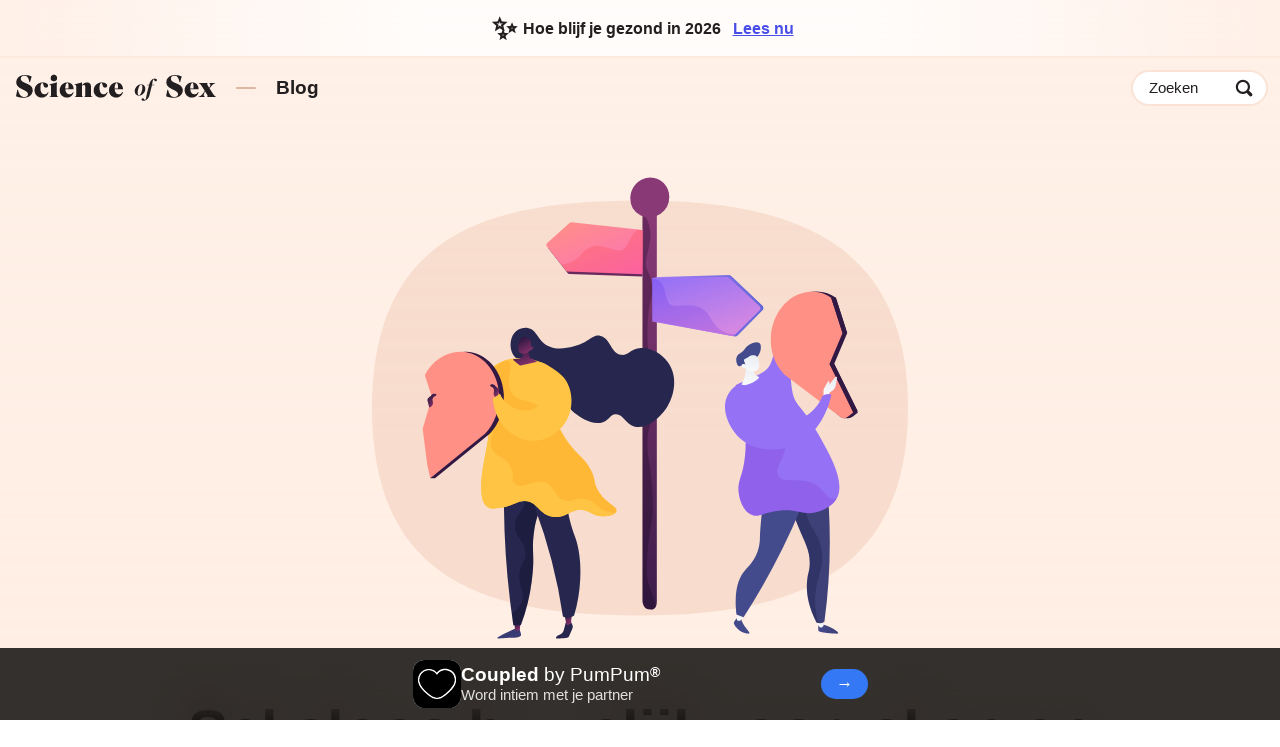

--- FILE ---
content_type: text/html; charset=utf-8
request_url: https://science-of-sex.com/nl/blog/sexless-marriage/
body_size: 14609
content:
<!doctype html><html lang=nl><head><meta charset=utf-8><meta name=viewport content="width=device-width"><meta name=description content="Waarom seksloze huwelijken ontstaan en wat je eraan kunt doen"><meta property="og:title" content="Seksloos huwelijk: oorzaken en tips voor herstel"><meta property="og:description" content="Waarom seksloze huwelijken ontstaan en wat je eraan kunt doen"><meta property="og:site_name" content="Science of Sex"><meta property="og:url" content="https://science-of-sex.com/nl/blog/sexless-marriage/"><meta property="og:image:width" content="1200"><meta property="og:image:height" content="630"><meta name=twitter:card content="summary_large_image"><meta name=twitter:title content="Seksloos huwelijk: oorzaken en tips voor herstel"><meta name=twitter:description content="Waarom seksloze huwelijken ontstaan en wat je eraan kunt doen"><meta property="og:type" content="article"><meta property="article:published_time" content="2022-01-28T00:00:00"><meta property="article:modified_time" content="2025-08-04T00:00:00"><meta name=twitter:image content="https://science-of-sex.com/blog/sexless-marriage/feature_hu52de69e74f72dc5f9636e8b6eaeac1b6_1450066_1200x675_fill_box_smart1_3.png"><meta property="og:image" content="https://science-of-sex.com/blog/sexless-marriage/feature_hu52de69e74f72dc5f9636e8b6eaeac1b6_1450066_1200x630_fill_box_smart1_3.png"><meta property="og:image:secure_url" content="https://science-of-sex.com/blog/sexless-marriage/feature_hu52de69e74f72dc5f9636e8b6eaeac1b6_1450066_1200x630_fill_box_smart1_3.png"><link rel=preload fetchpriority=high as=image href=/images/logo.svg><link rel=preload fetchpriority=high as=image href=/images/supporting/search.svg><link rel=preload fetchpriority=high as=image href=/blog/sexless-marriage/hero.svg><link rel=preload fetchpriority=high as=image href=/images/supporting/checkmark-white.svg><link rel=preload as=image href=/images/supporting/social/facebook.svg><link rel=preload as=image href=/images/supporting/social/pinterest.svg><link rel=preload as=image href=/images/supporting/social/twitter.svg><link rel=preload as=image href=/images/supporting/social/whatsapp.svg><link rel=preload as=image media="(max-width: 960px)" href=/images/supporting/social/facebook-messenger.svg><link rel=preload fetchpriority=high as=image href=/images/supporting/promo/coupled.svg><link rel=preload as=image href=/images/supporting/breadcrumb-tiny.svg><link rel=preload as=image href=/images/supporting/flag-sprite.svg><link rel=preload as=image href=/images/supporting/dropdown.svg><script type=application/ld+json>{"@context":"http://schema.org","@graph":[{"@type":"WebSite","name":"","alternateName":"Science of Sex","url":"https:\/\/science-of-sex.com\/"},{"@context":"http://schema.org","@type":"BreadcrumbList","itemListElement":[{"@type":"ListItem","position":1,"item":{"@id":"\"https://science-of-sex.com/nl/\"","name":"\"Startpagina\""}},{"@type":"ListItem","position":2,"item":{"@id":"\"https://science-of-sex.com/nl/blog/\"","name":"\"Blog\""}},{"@type":"ListItem","position":3,"item":{"@id":"\"https://science-of-sex.com/nl/blog/sexless-marriage/\"","name":"\"Seksloos huwelijk: oorzaken en oplossingen\""}}]},{"@type":"Organization","name":"Science of Sex","url":"https:\/\/science-of-sex.com\/","sameAs":[""],"logo":"https:\/\/science-of-sex.com\/images\/organization-logo.png","contactPoint":[{"@type":"ContactPoint","contactType":"customer service","email":"hi@science-of-sex.com","url":"https:\/\/science-of-sex.com\/"}]},{"@type":"Article","author":{"@type":"Organization","name":"Science of Sex","url":"https:\/\/science-of-sex.com\/","sameAs":[""],"logo":"https:\/\/science-of-sex.com\/images\/organization-logo.png","contactPoint":[{"@type":"ContactPoint","contactType":"customer service","email":"hi@science-of-sex.com","url":"https:\/\/science-of-sex.com\/"}]},"headline":"\"Seksloos huwelijk: oorzaken en tips voor herstel\"","description":"\"Ontdek de oorzaken van een seksloos huwelijk en krijg praktische tips om je seksuele relatie te verbeteren en je huwelijk te versterken.\"","wordCount":"1836","datePublished":"2022-01-28T00:00:00","dateModified":"2025-08-04T00:00:00","image":{"@context":"http://schema.org","@type":"ImageObject","author":"Science of Sex","url":["https:\/\/science-of-sex.com\/blog\/sexless-marriage\/feature_hu52de69e74f72dc5f9636e8b6eaeac1b6_1450066_1200x1200_fill_q100_box_smart1_3.png","https:\/\/science-of-sex.com\/blog\/sexless-marriage\/feature_hu52de69e74f72dc5f9636e8b6eaeac1b6_1450066_1600x1200_fill_q100_box_smart1_3.png","https:\/\/science-of-sex.com\/blog\/sexless-marriage\/feature_hu52de69e74f72dc5f9636e8b6eaeac1b6_1450066_1600x900_fill_q100_box_smart1_3.png"],"name":"\"Seksloos huwelijk: oorzaken en oplossingen\"","license":"https://creativecommons.org/licenses/by-nc/4.0/","isBasedOn":"https:\/\/science-of-sex.com\/"},"mainEntityOfPage":"https:\/\/science-of-sex.com\/nl\/blog\/sexless-marriage\/","publisher":{"@type":"Organization","name":"Science of Sex","logo":{"@type":"ImageObject","url":"https:\/\/science-of-sex.com\/images\/publisher-logo.png","height":"60","width":"600"}}}]}</script><style>:root{--d:#231F20;--t:#4e4648;--p:#494ee9;--g:#e6e6ec;--nt:64px;--c:linear-gradient(140deg, #5e2a6b, #3c204e)}html{font-size:100%;scroll-behavior:smooth}body{font-family:BlinkMacSystemFont,-apple-system,Segoe UI,Roboto,Helvetica,Arial,sans-serif;font-weight:400;color:var(--t);-webkit-font-smoothing:antialiased;-moz-osx-font-smoothing:grayscale;display:flex;flex-direction:column;align-items:center;margin:0;text-wrap:pretty}h1,h2,h3,h4,h5,h6{font-weight:800;color:var(--d);line-height:1.2em}h2{font-size:26px;margin:48px 0 12px}h3{font-size:22px;margin:44px 0 12px}h4{font-size:20px;margin:36px 0 12px}p{margin:0 0 16px}a{text-decoration:none;font-weight:700;color:var(--p)}a.browse{color:#fff;background:var(--c);padding:8px 18px;border-radius:999px;margin-bottom:24px}ol,p,ul{font-weight:300}ol,ul{margin:0 0 32px;padding-inline-start:32px}ol li,ul li{margin:0 0 6px}a,ol,p,ul{font-size:19px;line-height:1.6em}a strong,ol strong,p strong,ul strong{color:var(--d);font-weight:800}img{width:100%;height:auto}.top-promo{display:flex;justify-content:center;align-items:center;width:calc(100% - 32px);padding:0 16px;height:56px;gap:12px;line-height:1.1;font-size:16px;box-shadow:0 2px rgba(205,123,73,5%);color:var(--d);background:linear-gradient(90deg,transparent,rgba(255,255,255,.8),rgba(255,255,255,.8),transparent);position:absolute;backdrop-filter:blur(20px)}.top-promo u{color:var(--p)}.top-promo i{font-style:normal;font-size:30px;width:36px;display:flex;align-items:center;justify-content:center;flex-shrink:0}nav.top{height:var(--nt);width:calc(100% - 26px);max-width:1374px;display:flex;padding:0 10px 0 16px;align-items:center;position:absolute;z-index:98;top:56px}nav.top hr{width:20px;border-radius:1px;height:2px;background:rgba(132,56,10,.3);border:none;margin:0 20px}@media(max-width:958px){nav.top hr{display:none}}nav.top span{flex-grow:1;opacity:0;width:1px;font-weight:500;color:var(--d)}@media(min-width:959px){nav.top span{width:unset;opacity:1}}nav.top a{display:flex;align-items:center;color:var(--d);height:var(--nt)}nav.top a.logo:before{content:"";display:flex;width:200px;height:30px;margin-bottom:4px;background-image:url(/images/logo.svg);background-size:contain;background-repeat:no-repeat;background-position:50%}nav.top a.blog{flex-grow:1}@media(max-width:958px){nav.top a.blog{opacity:0;font-size:0}}nav.top a.search span{display:none}nav.top a.search:after{content:"";width:var(--nt);height:var(--nt);display:flex;background-image:url(/images/supporting/search.svg);background-size:cover}@media(min-width:640px){nav.top a.search{margin-right:4px;height:32px;background:#fff;box-shadow:0 0 0 2px rgba(205,123,73,.1);border-radius:99px;padding-left:16px}nav.top a.search span{width:unset;opacity:unset;display:block;font-size:15px;padding-right:24px;line-height:34px}nav.top a.search:after{width:44px;height:44px}}nav.top~hr{height:var(--nt);margin:0;border:0}footer{display:flex;flex-direction:column;width:100%}footer .about{padding:64px 16px;display:flex;flex-direction:column;align-items:center}footer .about a{display:flex;flex-direction:column;align-items:center;width:240px;height:34px;background-image:url(/images/logo.svg);background-size:contain;background-repeat:no-repeat;background-position:50%}footer .about p{margin-top:16px;text-align:center;max-width:720px}footer .breadcrumb{overflow-x:auto;box-shadow:inset 0 -2px #f3f0f0,inset 0 2px #f3f0f0}footer .breadcrumb nav{padding:0 16px}footer .breadcrumb nav ol{list-style:none;padding-inline-start:0;display:flex;align-items:center;margin:0}footer .breadcrumb nav ol a,footer .breadcrumb nav ol li{font-size:15px}footer .breadcrumb nav ol li{margin:6px;display:inline-flex;align-items:center;font-weight:700;text-align:center;position:relative;padding:0;margin:0;flex-shrink:0}footer .breadcrumb nav ol li::after{content:"";margin-left:2px;background-image:url(/images/supporting/breadcrumb-tiny.svg);display:flex;height:8px;width:4px;background-size:cover;position:relative;opacity:1}footer .breadcrumb nav ol li a{color:var(--d);padding:10px}footer .breadcrumb nav ol li:last-of-type{padding:10px 32px 10px 10px;color:var(--t)}footer .breadcrumb nav ol li:last-of-type::after{display:none}footer .company{display:flex;flex-direction:column;padding:32px 16px 48px}footer .company a,footer .company small{font-size:16px;margin-bottom:16px}footer .company small{color:var(--t)}footer .company a{color:var(--d);font-weight:600}@media(min-width:640px){footer .company{padding:32px 32px 48px}footer .company .lang-switch nav.ls{max-width:360px;left:50%;top:50%;transform:translate(-50%,-50%);border-radius:16px}}@media(min-width:960px){footer .company{flex-direction:row;flex-wrap:wrap}footer .company a,footer .company small{margin-bottom:0}footer .company small{width:100%}footer .company a{margin-left:16px}footer .company .lang-switch{flex-grow:1}}footer .company .lang-switch{margin-bottom:16px;position:relative}footer .company .lang-switch input{opacity:0;position:fixed;pointer-events:none;top:0;left:0;margin:0}footer .company .lang-switch input:checked{width:100vw;height:100vh;pointer-events:auto}footer .company .lang-switch input:checked~.ls{opacity:1;pointer-events:auto}footer .company .lang-switch label span:after{content:"";display:flex;background-image:url(/images/supporting/dropdown.svg);width:10px;height:5px;margin-left:6px;background-size:contain;background-position:50%}footer .company .lang-switch span{display:flex;align-items:center;color:var(--d);font-size:16px;font-weight:600;-webkit-user-select:none;-moz-user-select:none;user-select:none;cursor:pointer}footer .company .lang-switch span:before{content:"";display:flex;background-image:url(/images/supporting/flag-sprite.svg);width:30px;height:22px;background-size:810px 22px;background-position-y:center;background-position-x:0;border-radius:4px;margin-right:10px}footer .company .lang-switch span.en:before{background-position-x:0}footer .company .lang-switch span.de:before{background-position-x:-30px}footer .company .lang-switch span.es:before{background-position-x:-60px}footer .company .lang-switch span.cs:before{background-position-x:-90px}footer .company .lang-switch span.da:before{background-position-x:-120px}footer .company .lang-switch span.el:before{background-position-x:-150px}footer .company .lang-switch span.fi:before{background-position-x:-180px}footer .company .lang-switch span.fr:before{background-position-x:-210px}footer .company .lang-switch span.hr:before{background-position-x:-240px}footer .company .lang-switch span.hu:before{background-position-x:-270px}footer .company .lang-switch span.id:before{background-position-x:-300px}footer .company .lang-switch span.it:before{background-position-x:-330px}footer .company .lang-switch span.ja:before{background-position-x:-360px}footer .company .lang-switch span.ko:before{background-position-x:-390px}footer .company .lang-switch span.nl:before{background-position-x:-420px}footer .company .lang-switch span.pl:before{background-position-x:-450px}footer .company .lang-switch span.ro:before{background-position-x:-480px}footer .company .lang-switch span.ru:before{background-position-x:-510px}footer .company .lang-switch span.uk:before{background-position-x:-540px}footer .company .lang-switch span.nb:before{background-position-x:-570px}footer .company .lang-switch span.sv:before{background-position-x:-600px}footer .company .lang-switch span.pt:before{background-position-x:-630px}footer .company .lang-switch span.tr:before{background-position-x:-660px}footer .company .lang-switch span.zh:before{background-position-x:-690px}footer .company .lang-switch span.vi:before{background-position-x:-720px}footer .company .lang-switch span.sq:before{background-position-x:-750px}footer .company .lang-switch span.sr:before{background-position-x:-780px}footer .company .lang-switch nav{opacity:0;pointer-events:none;transition:.3s ease;position:fixed;z-index:99;width:calc(100vw - 32px);max-height:320px;overflow-y:scroll;background:#fff;padding:20px 16px;border-radius:32px 32px 0 0;box-shadow:0 0 999px 9999px rgba(0,0,0,.5),0 16px 32px -8px rgba(0,0,0,.3);left:0;bottom:0}footer .company .lang-switch nav a{display:flex;margin:0}footer .company .lang-switch nav a span{color:var(--d);font-size:20px;font-weight:700;padding:12px 16px}footer .company .lang-switch nav a span:before{margin-right:16px}.fof{padding:48px;text-align:center}.fof h1{font-size:72px;margin:0 0 16px}header{display:flex;flex-direction:column;align-items:center;width:100%;padding-top:calc(24px + var(--nt) + 56px);padding-bottom:48px;background:linear-gradient(rgba(255,237,226,.8),#ffede2);border-radius:0% 0% 56vw 56vw/0% 0% 15vw 15vw}header:before{content:"";display:block;height:66vw;width:100vw;background-size:contain;background-position:50%;position:relative}@media(min-width:838px){header:before{width:800px;height:528px}}header h1{font-size:36px;margin:16px 0;font-weight:800;width:calc(1200px - 32px)}header h1,header p{text-align:center}header h1,header p{max-width:calc(100% - 32px)}header p{width:calc(960px - 32px);font-size:20px;margin:0 0 24px;color:var(--d)}@media(min-width:720px){header h1{margin:24px 0;font-size:60px}header p{font-size:24px}}article{margin:44px 0;width:100%;display:flex;flex-direction:column;align-items:center}article blockquote{background:#fbf8f7;margin:8px 0 16px;padding:16px;width:calc(100% - 64px);max-width:704px;border-radius:16px}article blockquote p{margin:0;color:var(--d);width:100%}article blockquote p+p{margin-top:16px}article b.toc{display:none}article b.toc+ul{list-style:none;display:flex;flex-wrap:wrap;align-items:flex-start;padding-left:0;width:calc(100% - 32px)}article b.toc+ul li{display:inline-flex;margin:0}article b.toc+ul li a{font-size:16px;color:var(--p);padding:8px 36px 8px 0;display:flex;position:relative}article b.toc+ul li a:after{content:"";background:var(--g);display:block;width:2px;border-radius:1px;height:24px;position:absolute;right:18px}article b.toc+ul li:last-child a:after{display:none}article p+b.toc+ul{margin-top:32px}article p.sr{font-weight:800;color:var(--d);padding:0 16px;box-shadow:inset 4px 0 #ff8d82;margin:16px 0;width:calc(100% - 32px);max-width:688px}article .date{display:flex;align-items:center;padding-bottom:48px}article .date i{display:block;width:20px;height:20px;flex-shrink:0;margin-right:16px;position:relative}article .date i:before,article .date i:after{content:"";position:absolute;height:20px;width:20px;border-radius:3px}article .date i:before{transform:rotate(45deg);background:var(--c)}article .date i:after{background-image:url(/images/supporting/checkmark-white.svg),var(--c);background-repeat:no-repeat;background-size:16px,cover;background-position:50%}article .date b{font-weight:600;color:#231f20;font-size:14px;line-height:1.4}article h2,article h3,article h4,article h5,article h6,article p,article ol,article span{width:calc(100% - 32px);max-width:720px}article ul{width:calc(100% - 64px);max-width:720px;padding-inline-start:16px}article ol{margin:4px 0 32px;list-style:none;counter-reset:ol_cc;padding-inline-start:0}article ol li{margin:0 0 12px;counter-increment:ol_cc}article ol li::before{content:counter(ol_cc);color:#fff;font-weight:800;display:inline-flex;justify-content:center;align-items:center;background:var(--d);border-radius:99px;font-size:14px;margin:0 8px 0 -4px;width:26px;height:26px;flex-shrink:0}.share{height:56px;display:flex;flex-direction:row;justify-content:space-evenly;align-items:center;width:calc(100vw - 8px - 16px);max-width:720px;margin-top:32px}.share b{display:none}@media(min-width:961px){.share b{display:flex;margin-right:16px;font-size:20px;font-weight:800;color:var(--d)}}.share a{display:inline-flex;align-items:center;justify-content:center;height:44px;flex-grow:1;margin:0 3px;border-radius:22px}.share a:after{content:"";display:flex;height:44px;width:44px;background-size:cover;background-position:50%;background-repeat:no-repeat}.share a.f{background-image:linear-gradient(45deg,#0064ff 0%,#00abff 100%)}.share a.f:after{background-image:url(/images/supporting/social/facebook.svg);background-size:48px}.share a.p{background-image:linear-gradient(40deg,#ff1575 0%,#ff0c31 100%)}.share a.p:after{background-image:url(/images/supporting/social/pinterest.svg);background-size:34px}.share a.t{background-image:linear-gradient(250deg,#00c0ff 0%,#008aff 100%)}.share a.t:after{background-image:url(/images/supporting/social/twitter.svg)}.share a.m{background-image:radial-gradient(108% 108% at 19% 99%,#0099ff 0%,#a033ff 61%,#ff5280 93%,#ff7061 100%)}@media(min-width:961px){.share a.m{display:none}}.share a.m:after{background-image:url(/images/supporting/social/facebook-messenger.svg);background-size:40px}.share a.w{background-image:linear-gradient(225deg,#00e1af 0%,#2ce400 100%)}.share a.w:after{background-image:url(/images/supporting/social/whatsapp.svg);background-size:48px}.card{width:calc(100% - 32px);max-width:1080px;display:flex;align-items:center;flex-direction:column}.card h3,.card p{width:100%;max-width:720px}.card p{margin-bottom:32px}.card ul{list-style:none;padding-inline-start:0;display:grid;gap:16px;width:100%;margin-bottom:0}@media(min-width:600px){.card ul{grid-template-columns:1fr 1fr}}@media(min-width:1080px){.card ul{grid-template-columns:1fr 1fr 1fr}}.card ul li{margin-bottom:0}.card a{display:flex;flex-direction:column;width:100%;height:100%;background:linear-gradient(#ffede2,rgba(255,237,226,0));border-radius:26px;box-shadow:inset 0 0 0 1px #ffede2}.card a div{display:flex;flex-direction:column;justify-content:flex-end;padding:16px;text-align:center}.card a div._spad{position:relative}.card a div._spad i{position:absolute;top:-16px;font-size:14px;font-style:normal;color:rgba(118,66,31,.5);width:100%;left:0}.card a h3,.card a p{color:var(--d)}.card a h3{margin:0 0 4px}.card a p{margin:0 0 4px}a.browse{margin:32px 0 48px}a#coupledBanner{width:calc(100vw - 24px);padding:12px 12px calc(12px + env(safe-area-inset-bottom));display:flex;align-items:center;justify-content:center;position:fixed;bottom:0;z-index:999;background:#161726;line-height:1.2;gap:12px}@supports(backdrop-filter:blur(1px)){a#coupledBanner{background:rgba(0,0,0,.8);backdrop-filter:blur(20px)saturate(1.5)}}a#coupledBanner img{border-radius:24%;width:48px}a#coupledBanner div{display:flex;flex-direction:column;flex-grow:1;max-width:360px;color:#fff;gap:2px}a#coupledBanner div b{font-weight:800}a#coupledBanner div b sup{font-size:14px;position:absolute;font-weight:600}a#coupledBanner div b u{text-decoration:none;font-weight:300}a#coupledBanner div i{font-style:normal;font-weight:300;font-size:15px;opacity:.85}a#coupledBanner span{font-size:17px;display:flex;align-items:center;justify-content:center;text-align:center;padding:5px 15px;background:#3478f6;color:#fff;border-radius:99px;font-weight:800}footer{padding-bottom:80px}footer .company .lang-switch nav.ls{bottom:80px}header:before{background-image:url(/blog/sexless-marriage/hero.svg)}#coupledPoster{--vw:100vw;display:flex;border-bottom:none;flex-direction:column;background-color:#f3f5ff;background-image:url(/images/supporting/promo/coupled/line.svg);background-repeat:no-repeat;background-position:50% calc(var(--vw) * .2);background-size:calc(var(--vw) * 1.4);overflow:hidden;max-width:768px;width:100%;margin:0 0 24px}#coupledPoster img{width:100%;height:auto}#coupledPoster img.frame{width:91vw}#coupledPoster img.screenshot{margin-top:3.9vw;width:83vw;border-radius:10vw 10vw 0 0}#coupledPoster .phone{position:relative;display:flex;align-items:flex-start;justify-content:center;width:100%;aspect-ratio:3/4.16;overflow:hidden}#coupledPoster .phone img{position:absolute}@media(min-width:420px){#coupledPoster{display:flex;align-items:flex-end;background-position:calc(0px - var(--vw) * .09)calc(0px - var(--vw) * .16);background-size:calc(var(--vw) * .9);flex-direction:row}#coupledPoster .text{height:100vh;height:calc(var(--vw) * 340/600);width:auto}#coupledPoster .phone{width:37%;margin:0 auto}#coupledPoster img.frame{width:91%}#coupledPoster img.screenshot{margin-top:3.9%;width:83%;border-radius:calc(var(--vw) * .02)calc(var(--vw) * .02)0 0}}@media(min-width:768px){#coupledPoster{border-radius:32px;--vw:768px}}</style><link rel=icon href=/favicon.ico sizes=any><link rel=icon href=/icon.svg type=image/svg+xml><link rel=apple-touch-icon href=/apple-touch-icon.png><link rel=manifest href=/manifest.webmanifest><link rel=alternate hreflang=nl href=https://science-of-sex.com/nl/blog/sexless-marriage/><link rel=alternate hreflang=en href=https://science-of-sex.com/blog/sexless-marriage/><link rel=alternate hreflang=de href=https://science-of-sex.com/de/blog/sexless-marriage/><link rel=alternate hreflang=pt href=https://science-of-sex.com/pt/blog/sexless-marriage/><link rel=alternate hreflang=fr href=https://science-of-sex.com/fr/blog/sexless-marriage/><link rel=alternate hreflang=it href=https://science-of-sex.com/it/blog/sexless-marriage/><link rel=alternate hreflang=es href=https://science-of-sex.com/es/blog/sexless-marriage/><link rel=alternate hreflang=da href=https://science-of-sex.com/da/blog/sexless-marriage/><link rel=alternate hreflang=tr href=https://science-of-sex.com/tr/blog/sexless-marriage/><link rel=alternate hreflang=ru href=https://science-of-sex.com/ru/blog/sexless-marriage/><link rel=alternate hreflang=sv href=https://science-of-sex.com/sv/blog/sexless-marriage/><link rel=alternate hreflang=pl href=https://science-of-sex.com/pl/blog/sexless-marriage/><link rel=alternate hreflang=id href=https://science-of-sex.com/id/blog/sexless-marriage/><link rel=alternate hreflang=fi href=https://science-of-sex.com/fi/blog/sexless-marriage/><link rel=alternate hreflang=hr href=https://science-of-sex.com/hr/blog/sexless-marriage/><link rel=alternate hreflang=ro href=https://science-of-sex.com/ro/blog/sexless-marriage/><link rel=alternate hreflang=vi href=https://science-of-sex.com/vi/blog/sexless-marriage/><link rel=alternate hreflang=cs href=https://science-of-sex.com/cs/blog/sexless-marriage/><link rel=alternate hreflang=nb href=https://science-of-sex.com/nb/blog/sexless-marriage/><link rel=alternate hreflang=hu href=https://science-of-sex.com/hu/blog/sexless-marriage/><link rel=alternate hreflang=el href=https://science-of-sex.com/el/blog/sexless-marriage/><link rel=alternate hreflang=uk href=https://science-of-sex.com/uk/blog/sexless-marriage/><link rel=alternate hreflang=sq href=https://science-of-sex.com/sq/blog/sexless-marriage/><link rel=alternate hreflang=sr href=https://science-of-sex.com/sr/blog/sexless-marriage/><link rel=alternate hreflang=ja href=https://science-of-sex.com/ja/blog/sexless-marriage/><link rel=alternate hreflang=zh href=https://science-of-sex.com/zh/blog/sexless-marriage/><link rel=alternate hreflang=ko href=https://science-of-sex.com/ko/blog/sexless-marriage/><link rel=alternate hreflang=x-default href=https://science-of-sex.com/blog/sexless-marriage/><link rel=canonical href=https://science-of-sex.com/nl/blog/sexless-marriage/><title>Seksloos huwelijk: oorzaken en tips voor herstel</title><script data-cfasync="false" nonce="b6f2c10e-26d7-4c7c-8973-b7a6280e6103">try{(function(w,d){!function(j,k,l,m){if(j.zaraz)console.error("zaraz is loaded twice");else{j[l]=j[l]||{};j[l].executed=[];j.zaraz={deferred:[],listeners:[]};j.zaraz._v="5874";j.zaraz._n="b6f2c10e-26d7-4c7c-8973-b7a6280e6103";j.zaraz.q=[];j.zaraz._f=function(n){return async function(){var o=Array.prototype.slice.call(arguments);j.zaraz.q.push({m:n,a:o})}};for(const p of["track","set","debug"])j.zaraz[p]=j.zaraz._f(p);j.zaraz.init=()=>{var q=k.getElementsByTagName(m)[0],r=k.createElement(m),s=k.getElementsByTagName("title")[0];s&&(j[l].t=k.getElementsByTagName("title")[0].text);j[l].x=Math.random();j[l].w=j.screen.width;j[l].h=j.screen.height;j[l].j=j.innerHeight;j[l].e=j.innerWidth;j[l].l=j.location.href;j[l].r=k.referrer;j[l].k=j.screen.colorDepth;j[l].n=k.characterSet;j[l].o=(new Date).getTimezoneOffset();if(j.dataLayer)for(const t of Object.entries(Object.entries(dataLayer).reduce((u,v)=>({...u[1],...v[1]}),{})))zaraz.set(t[0],t[1],{scope:"page"});j[l].q=[];for(;j.zaraz.q.length;){const w=j.zaraz.q.shift();j[l].q.push(w)}r.defer=!0;for(const x of[localStorage,sessionStorage])Object.keys(x||{}).filter(z=>z.startsWith("_zaraz_")).forEach(y=>{try{j[l]["z_"+y.slice(7)]=JSON.parse(x.getItem(y))}catch{j[l]["z_"+y.slice(7)]=x.getItem(y)}});r.referrerPolicy="origin";r.src="/cdn-cgi/zaraz/s.js?z="+btoa(encodeURIComponent(JSON.stringify(j[l])));q.parentNode.insertBefore(r,q)};["complete","interactive"].includes(k.readyState)?zaraz.init():j.addEventListener("DOMContentLoaded",zaraz.init)}}(w,d,"zarazData","script");window.zaraz._p=async d$=>new Promise(ea=>{if(d$){d$.e&&d$.e.forEach(eb=>{try{const ec=d.querySelector("script[nonce]"),ed=ec?.nonce||ec?.getAttribute("nonce"),ee=d.createElement("script");ed&&(ee.nonce=ed);ee.innerHTML=eb;ee.onload=()=>{d.head.removeChild(ee)};d.head.appendChild(ee)}catch(ef){console.error(`Error executing script: ${eb}\n`,ef)}});Promise.allSettled((d$.f||[]).map(eg=>fetch(eg[0],eg[1])))}ea()});zaraz._p({"e":["(function(w,d){})(window,document)"]});})(window,document)}catch(e){throw fetch("/cdn-cgi/zaraz/t"),e;};</script></head><body><a target=_blank rel=noopener class=top-promo href="https://feelgoodpal.com/nl/?utm_source=science_of_sex&amp;utm_medium=article&amp;utm_campaign=crosspromo&amp;utm_content=sexless_marriage"><i>✨</i>
<b>Hoe blijf je gezond in 2026&nbsp;&nbsp; <u>Lees nu</u></b></a><nav class=top><a class=logo aria-label=Logo href=/nl/></a><hr><a class=blog href=/nl/blog/>Blog</a>
<a class=search aria-label=Zoeken rel=nofollow href=/nl/search/><span>Zoeken</span></a></nav><header><h1>Seksloos huwelijk: oorzaken en oplossingen</h1><p>Gebrek aan seks in romantische partnerschappen kan frustrerend zijn, maar er zijn effectieve manieren om je relatie weer op te bouwen. Leer meer over de oorzaken van een seksloos huwelijk en praktische tips om het te herstellen.</p></header><article><span class=date><i></i>
<b>Laatst bijgewerkt op
25 oktober 2025 en voor het laatst beoordeeld door een expert op
4 augustus 2025.</b>
</span><b class=toc></b><ul><li><a href=/nl/blog/sexless-marriage/#what-it-is>Wat het is</a></li><li><a href=/nl/blog/sexless-marriage/#causes>Oorzaken</a></li><li><a href=/nl/blog/sexless-marriage/#mental-health-effects>Effecten op de geestelijke gezondheid</a></li><li><a href=/nl/blog/sexless-marriage/#is-it-a-deal-breaker>Is het een deal-breker?</a></li><li><a href=/nl/blog/sexless-marriage/#tips>Tips</a></li><li><a href=/nl/blog/sexless-marriage/#recap>Recap</a></li></ul><p>Vraag je je af waarom het in een liefdevolle relatie ontbreekt aan seksuele intimiteit? Wil je de droogte overwinnen en je seksleven nieuw leven inblazen? Laten we eens praten.</p><p>Een van de meest voorkomende klachten bij mensen in langdurige relaties? Seksloosheid.</p><p>Gebrek aan seks in romantische partnerschappen kan frustrerend zijn, of je nu degene bent die er meer van wil of degene die dat niet wil.</p><p>Maar er zijn veel manieren waarop je intussen je seksleven kunt verbeteren en je relatie kunt versterken.</p><h2 id=what-it-is>Wat is een seksloos huwelijk?</h2><p>In het algemeen is een seksloos huwelijk of relatie er een waarin er weinig of geen seksuele ontmoetingen tussen de partners zijn. Er is geen universeel aanvaarde definitie.</p><p>Enkele tekenen dat je in een seksloze relatie zou kunnen zitten zijn:</p><ul><li>minder dan 10 keer seks hebben in een jaar, of helemaal niet</li><li>een gebrek aan lichamelijke en emotionele intimiteit</li><li>spanning tussen partners over de frequentie van seks</li></ul><p>Uit een studie uit 1993 bleek dat 16% van de echtparen in de voorafgaande maand seksueel inactief was geweest.</p><p>Dr. Laura Vowels, een seks- en relatietherapeute, en onderzoekster aan de Universiteit van Lausanne, Zwitserland, schat dat tussen 2% en 10% van de huwelijken tegenwoordig seksloos zijn.</p><p>Seksueel verlangen en frequentie ebben en vloeien bij iedereen, dus als je een droge periode doormaakt of je gewoon niet synchroon voelt met je partner, probeer dan niet te piekeren. Het is natuurlijk en hoeft niet te betekenen dat je in een seksloze relatie zit.</p><h3 id=consensueel-seksloos-huwelijk>Consensueel seksloos huwelijk</h3><p>Gebrek aan seks vormt een probleem als de mate van verlangen tussen de partners verschilt. Maar voor paren die het er onderling over eens zijn dat seks geen prioriteit is, kunnen seksloze of seksarme huwelijken floreren.</p><p>Er zijn tal van geldige redenen waarom mensen in het huwelijk abstinent blijven, o.a.:</p><ul><li>aseksualiteit</li><li>even lage geslachtsdriften</li><li>religieuze praktijk</li><li>vermijden van soa&rsquo;s en ongewenste zwangerschap</li></ul><p>Als geen van beide partners gelooft dat seks nodig is om een liefdevolle band te tonen en te behouden, kan een sterke relatie blijven bestaan.</p><h2 id=causes>Waarom gebeurt het?</h2><p>Als het gaat om seksloze huwelijken zijn er veel mogelijke oorzaken, en soms is de precieze oorzaak moeilijk aan te wijzen. Hier zijn enkele veelvoorkomende redenen waarom een of beide partners geen zin in seks kunnen hebben.</p><h3 id=seksueel-verlangen-discrepantie-sdd>Seksueel verlangen discrepantie (SDD)</h3><p>SDD betekent in wezen dat de ene partner vaker seks wil dan de andere. Jullie seksuele verlangens zijn niet op elkaar afgestemd.</p><p>Uit een studie uit 2015 bleek dat 80% van de mensen in de afgelopen maand SDD binnen hun relatie hadden ervaren.</p><p>Iedereen - onafhankelijk van geslachtsidentiteit - ervaart dalingen en pieken in verlangen. Toch, als je partner veel meer zin in seks heeft dan jij (of omgekeerd), kunnen gevoelens gekwetst worden, en kan frustratie groeien.</p><h3 id=geestelijke-of-lichamelijke-ziekte>Geestelijke of lichamelijke ziekte</h3><p>Chronische gezondheidsaandoeningen, depressie, gewrichts- of spierpijn, kanker en andere kwalen kunnen je seksleven aanzienlijk beïnvloeden.</p><p>Een verlaagd libido kan een bijwerking zijn van de aandoening zelf of van de medicijnen die gebruikt worden om de aandoening te behandelen.</p><p>Zo zijn selectieve serotonineheropnameremmers (SSRI&rsquo;s) de eerste farmacologische behandeling voor depressie. Maar seksuele disfunctie behoort tot hun meest voorkomende bijwerkingen.</p><h3 id=slechte-communicatie>Slechte communicatie</h3><p>In een studie ontdekte Dr. Laura Vowels dat ontevredenheid in relaties waarin partners een verschillend niveau van verlangen hadden, meestal voortkwam uit slechte communicatie en ontkoppeling.</p><p>Geen moeite doen om met je partner samen te werken in tijden van seksueel verlangensdiscrepantie verergert de situatie alleen maar en kan ondersneeuwen in een totaal gebrek aan seks.</p><h3 id=verveling>Verveling</h3><p>Na jaren in een vaste relatie te hebben gezeten, is het gemakkelijk om je te vervelen met vertrouwde, flauwe seks.</p><p>Als seks niet meer leuk en opwindend is, zul je veel minder snel de tijd en moeite nemen om het te doen.</p><a id=coupledPoster data-ios=6449776611 data-android=app.pumpum.coupled data-content=sexless-marriage data-medium=poster rel=sponsored href=https://psycatgames.com/games/coupled/><img class=text src=/images/supporting/promo/coupled/coupled-02-nl/text.svg width=408 height=478 loading=lazy><div class=phone><img class=screenshot src=/images/supporting/promo/coupled/coupled-02-nl/screenshot.png srcset="/images/supporting/promo/coupled/coupled-02-nl/screenshot.png 1x, /images/supporting/promo/coupled/coupled-02-nl/screenshot@2x.png 2x, /images/supporting/promo/coupled/coupled-02-nl/screenshot@3x.png 3x" width=328 height=548 loading=lazy>
<img class=frame src=/images/supporting/promo/coupled/phone.svg width=362 height=552 loading=lazy></div></a><p class=sr>Voorgesteld voor u: <a href=/nl/blog/sexuality-and-marital-intimacy/>Seksualiteit en huwelijkse intimiteit verbeteren - Gids voor stellen</a></p><h2 id=mental-health-effects>Hoe kan een seksloos huwelijk de geestelijke gezondheid beïnvloeden?</h2><p>Het is algemeen waar dat seks en intimiteit goed zijn voor je geestelijke gezondheid.</p><p>Een studie uit 2015 bevestigde eerdere bevindingen dat de frequentie van seks samenhangt met het welzijn van mensen in relaties. Terwijl relatie- en levenstevredenheid redelijk stabiel bleven voor paren die minstens één keer per week seks hadden, gaven degenen die minder vaak seks hadden aan minder tevreden te zijn.</p><p>De frustratie en conflicten die gepaard kunnen gaan met seksloze relaties kunnen een zware tol eisen op de geestelijke gezondheid.</p><p>Voor de persoon met een groter seksueel verlangen, &ldquo;beginnen ze zich na verloop van tijd vaak minder zeker te voelen over de toestand van hun relatie (Houdt mijn partner nog van me? Zijn we nog stabiel?) of hun eigen seksuele zelf (Ben ik nog aantrekkelijk voor mijn partner? Ben ik goed genoeg in bed voor mijn partner om seks met me te willen hebben?),&rdquo; zegt Dr. Laura Vowels.</p><p>Relatie- en intimiteitscoach Amy Color uit Vancouver, Brits-Columbia, legt ook uit: &ldquo;Seksloze of seksueel uitgeputte relaties veroorzaken dat mensen zich eenzaam, onzeker, afgewezen en beschaamd voelen. Negatieve gevoelens leiden tot negatief gedrag: woede,&mldr; affaires, middelen, te veel eten, te veel winkelen, &rsquo;te veel eten&rsquo;, en depressie.&rdquo;</p><h2 id=is-it-a-deal-breaker>Is het een deal-breker?</h2><p>De meeste mensen zijn het erover eens dat seks een noodzakelijk onderdeel is van elke romantische relatie. In een enquête van het Pew Research Center zei 63% van de ondervraagden dat een bevredigende seksuele relatie belangrijk was voor het in stand houden van een succesvol huwelijk.</p><p>Dit betekent echter niet dat een gebrek aan seks altijd het einde hoeft te betekenen.</p><p>Dr. Laura Vowels gelooft dat gelukkige relaties mogelijk zijn zonder seks.</p><p>“Er zijn mensen die blij zijn in een seksloos huwelijk te blijven omdat er zoveel redenen zijn waarom men in de relatie zou willen blijven," zegt ze. &ldquo;Seks is over het algemeen goed voor relaties en levert een heleboel voordelen op voor mensen, maar dat betekent niet dat het nodig is om toch een gezonde relatie te hebben.”</p><p>Toch kunnen afnemende seks en intimiteit zeker negatieve gevolgen hebben voor relaties. Of het een &ldquo;deal-breaker&rdquo; is, is aan jou.</p><p class=sr>Voorgesteld voor u: <a href=/nl/blog/sex-intimacy-mental-health/>Seks, intimiteit en geestelijke gezondheid: omgaan met psychische aandoeningen</a></p><h2 id=tips>Hoe kunnen we ons partnerschap opnieuw opbouwen?</h2><p>Hoewel je je ontmoedigd kunt voelen als je partnerschap al langere tijd seksloos is, houd er dan rekening mee dat er manieren zijn om je seksuele relatie weer op te bouwen en aan te wakkeren.</p><h3 id=communicatie-is-de-sleutel>Communicatie is de sleutel</h3><p>Communicatie is een kritieke component als het gaat om je seksleven.</p><p>Een Britse studie vond dat het behouden van seksuele belangstelling voor je partner samenhangt met gemak in communicatie en emotionele nabijheid.</p><p>Maar waar moet je over communiceren? Om je seksleven een boost te geven en te genieten van de seks die je hebt, overweeg je deze tips:</p><ul><li><strong>Vertel ze wat je wilt.</strong> Je hoeft niet verlegen te zijn. Onderzoek wijst uit dat wanneer vrouwen openlijk over hun seksuele voorkeuren en afkeer praten, ze vaker tot een orgasme komen.</li><li><strong>Praat over prestatieproblemen.</strong> Ook al kan het ongemakkelijk zijn, openhartige gesprekken voeren over erectiestoornissen, vertraagd orgasme of pijn is belangrijk.</li><li><strong>Breng begrip.</strong> Het kan aanvoelen als een persoonlijke belediging als je partner geen zin in seks heeft, maar probeer niet te snel conclusies te trekken. Misschien voelt hij/zij zich ziek, had hij/zij een lange dag op het werk, of is hij/zij gewoon niet in de juiste hoofdruimte voor seks vanavond.</li></ul><h3 id=relatietherapie>Relatietherapie</h3><p>Hoewel het een drastische maatregel kan lijken, kan naar een therapeut gaan helpen om muren van communicatie af te breken en jou en je partner de begeleiding te geven die nodig is om jullie seksleven te verbeteren.</p><p>Dr. Laura Vowels gebruikt emotioneel gerichte therapie en sensate focus bij haar cliënten.</p><p>“Emotioneel gerichte therapie richt zich op het begrijpen van de negatieve interactiecyclus en helpt paren uit de cyclus te breken en zich weer emotioneel met elkaar te verbinden,&rdquo; zegt Dr. Laura Vowels. &ldquo;[Het] helpt echtparen met elkaar over de problemen te praten en een emotionele dialoog aan te gaan over hun angsten, behoeften en verlangens.”</p><p>Sensate focus, legt ze uit, combineert &ldquo;elementen van mindfulness (in het huidige moment blijven) en blootstellingstherapie (geleidelijk wennen aan iets dat gevreesd of vermeden wordt)&rdquo;.</p><h3 id=word-intiem>Word intiem</h3><p>Intiem zijn betekent niet altijd seks.</p><p>Intimiteit kan lichamelijke aanraking inhouden zoals:</p><ul><li>masserend</li><li>strelend</li><li>knuffelen</li><li>zoenend</li></ul><p>Het kan ook emotionele nabijheid betekenen, zoals het delen van een diepgaand gesprek.</p><p>Sommige onderzoeken wijzen erop dat het tonen van genegenheid, zowel verbaal als fysiek, een effectieve manier kan zijn om de kans op seks te vergroten.</p><h3 id=verhoog-de-romantiek>Verhoog de romantiek</h3><p>Of je nu kinderen hebt, een veeleisende baan, veel stress, of al het bovenstaande, tijd maken voor romantiek kan onmogelijk lijken. Maar als je seksleven niet is waar je het hebben wilt, is het herontdekken van je romantische wortels een krachtig hulpmiddel.</p><p>Overweeg een avondje uit te gaan, een weekendje weg te gaan, of gewoon thuis wat kaarsjes aan te steken. Romantiek kun je er ook dagelijks in strooien, met liefdesbriefjes, lieve teksten, of kleine complimentjes.</p><h3 id=denk-vooruit>Denk vooruit</h3><p>Voor sommige echtparen is het plannen van seks in hun agenda een nuttig hulpmiddel om de seksuele relatie levendig te houden.</p><p>Jij hebt het druk. Zij hebben het druk. En het is gemakkelijk om weken van niet op elkaar afgestemde schema&rsquo;s voorbij te laten gaan zonder seks.</p><p>Het van tevoren weten kan er niet alleen voor zorgen dat je meer seks hebt, maar de anticipatie kan ook dienen als een vorm van voorspel tussen jou en je partner.</p><p>Zelfs als je niet in de stemming bent als het zover is, kan seksueel contact helpen om een verhoging van je libido op gang te brengen en het waarschijnlijker te maken dat je de volgende keer staat te popelen om in bed (of op het aanrecht) te springen.</p><h3 id=maak-het-pittiger>Maak het pittiger</h3><p>Het is gemakkelijk om in een routine te vervallen als je een langdurige relatie hebt. In plaats van gedachteloos door doorsnee seks te ploeteren, kun je overwegen iets nieuws te proberen, of het nu een nieuwe plek is om te vrijen, een ander standje, of een leuk speeltje.</p><p>“‘&lsquo;Ze&rsquo; zeggen dat een relatie veel werk kost. Ik zeg dat relaties meer spel nodig hebben,&rdquo; zegt Color. &ldquo;Mensen hebben de neiging aan seks te denken als penetratie met een orgasme als doel. Seksueel plezier is het meest over het hoofd geziene element voor een geweldig seksleven&mldr; Blijf nieuwsgierig, zoek uit wat je doet kreunen van genot, en je zult je nooit vervelen!”</p><p>Uit onderzoek blijkt dat stellen die een hogere seksuele bevrediging rapporteren vaak meer variatie in hun seksuele handelingen inbouwen.</p><p>Eén studie ontdekte dat het lezen van erotische fictie vrouwen hielp hun seksueel verlangen aanzienlijk op te krikken.</p><h2 id=recap>Recap</h2><p>Seksloosheid kan aanvoelen als een onmogelijk op te lossen probleem, vooral als jij en je partner het moeilijk vinden om er openlijk over te praten. Maar met tijd en inspanning kunnen de dingen beter worden.</p><p>Dr. Laura Vowels deelde veelbelovend nieuws: &ldquo;We hebben onlangs een studie afgerond waaruit bleek dat mensen in staat waren om van angst, vrees en vermijding over te gaan naar zelfvertrouwen en tevredenheid over hun seksuele relatie met hun partner. Dit geeft me hoop dat we steeds meer paren kunnen helpen hun seksuele zelf terug te vinden.”</p><div class=share><b>Delen</b>
<a class=f aria-label=Facebook target=_blank rel="nofollow noopener" href="https://www.facebook.com/sharer/sharer.php?u=https%3a%2f%2fscience-of-sex.com%2fnl%2fblog%2fsexless-marriage%2f&quote=Ontdek%20de%20oorzaken%20van%20een%20seksloos%20huwelijk%20en%20krijg%20praktische%20tips%20om%20je%20seksuele%20relatie%20te%20verbeteren%20en%20je%20huwelijk%20te%20versterken."></a><a class=m aria-label="Facebook Messenger" target=_blank rel="nofollow noopener" href="fb-messenger://share/?link=https%3a%2f%2fscience-of-sex.com%2fnl%2fblog%2fsexless-marriage%2f&app_id=249574059792231"></a><a class=p aria-label=Pinterest target=_blank rel="nofollow noopener" href="https://www.pinterest.com/pin/create/button/?url=https%3a%2f%2fscience-of-sex.com%2fnl%2fblog%2fsexless-marriage%2f&media=https%3a%2f%2fscience-of-sex.com%2fblog%2fsexless-marriage%2ffeature_hu52de69e74f72dc5f9636e8b6eaeac1b6_1450066_1000x1500_fill_q100_box_smart1_3.png&description=Ontdek%20de%20oorzaken%20van%20een%20seksloos%20huwelijk%20en%20krijg%20praktische%20tips%20om%20je%20seksuele%20relatie%20te%20verbeteren%20en%20je%20huwelijk%20te%20versterken."></a><a class=w aria-label=WhatsApp target=_blank rel="nofollow noopener" href="https://api.whatsapp.com/send?text=Seksloos%20huwelijk%3a%20oorzaken%20en%20oplossingen: https%3a%2f%2fscience-of-sex.com%2fnl%2fblog%2fsexless-marriage%2f"></a><a class=t aria-label=Twitter target=_blank rel="nofollow noopener" href="https://twitter.com/share?text=Seksloos%20huwelijk%3a%20oorzaken%20en%20oplossingen&url=https%3a%2f%2fscience-of-sex.com%2fnl%2fblog%2fsexless-marriage%2f&hashtags=vegan"></a></div></article><div class=card><h3>Meer artikelen die u misschien leuk vindt</h3><p>Mensen die “<strong>Seksloos huwelijk: oorzaken en tips voor herstel</strong>” lezen, zijn ook dol op deze artikelen:</p><ul><li><a target=_blank rel=noopener href="https://feelgoodpal.com/nl/?utm_source=science_of_sex&amp;utm_medium=article&amp;utm_campaign=crosspromo&amp;utm_content=sexless_marriage"><img alt="Hoe blijf je gezond in 2026" src=/images/supporting/promo/health.svg width=100 height=66 loading=lazy><div class=_spad><i>FeelGoodPal</i><h3>Hoe blijf je gezond in 2026</h3><p>Ontdek betrouwbaar voedings-, gezondheids- en welzijnsadvies.</p></div></a></li><li><a href=/nl/blog/way-to-build-and-preserve-better-boundaries/><img alt="10 manieren om betere grenzen te bouwen en te behouden" src=/blog/way-to-build-and-preserve-better-boundaries/hero.svg width=100 height=66 loading=lazy><div><h3>10 manieren om betere grenzen te bouwen en te behouden</h3><p>Begrijpen hoe je persoonlijke grenzen stelt is essentieel voor het opbouwen en onderhouden van gezonde relaties.</p></div></a></li><li><a href=/nl/blog/core-questions-about-sex/><img alt="Kernvragen over seks: antwoorden op veelgestelde vragen" src=/blog/core-questions-about-sex/hero.svg width=100 height=66 loading=lazy><div><h3>Kernvragen over seks: antwoorden op veelgestelde vragen</h3><p>Deskundigen beantwoordden de meest gestelde vragen over seks, inclusief gezondheid, welzijn en relaties.</p></div></a></li><li><a href=/nl/blog/fundamentals-of-sex/><img alt="De grondbeginselen van seks" src=/blog/fundamentals-of-sex/hero.svg width=100 height=66 loading=lazy><div><h3>De grondbeginselen van seks</h3><p>Leer de grondbeginselen van seks</p></div></a></li><li><a href=/nl/blog/how-to-be-friends-with-benefits/><img alt="Hoe je vrienden met voordelen kunt zijn: een complete gids" src=/blog/how-to-be-friends-with-benefits/hero.svg width=100 height=66 loading=lazy><div><h3>Hoe je vrienden met voordelen kunt zijn: een complete gids</h3><p>De definitieve gids voor vrienden met voordelen</p></div></a></li><li><a target=_blank rel=noopener href="https://investing-network.com/nl/blog/best-investments/?utm_source=science_of_sex&amp;utm_medium=article&amp;utm_campaign=crosspromo&amp;utm_content=sexless_marriage"><img alt="11 beste investeringen in 2026" src=/images/supporting/promo/best-investments.svg width=100 height=66 loading=lazy><div class=_spad><i>investing-network.com</i><h3>11 beste investeringen in 2026</h3><p>Deze beleggingen bieden uw portefeuille het potentieel voor stabiele, positieve rendementen.</p></div></a></li></ul></div><a class=browse href=/nl/blog/>Blader door alle artikelen</a>
<a id=coupledBanner href=https://psycatgames.com/games/coupled/ data-ios=6449776611 data-android=app.pumpum.coupled data-content=sexless-marriage data-medium=banner><img height=48 width=48 src=/images/supporting/promo/coupled.svg alt="PumPum app icon"><div><b>Coupled <u>by PumPum <sup>®</sup></u></b>
<i>Word intiem met je partner</i></div><span>→</span>
</a><script src=/js/app-store-links.min.a7b21b45cbc0ec6eaff8ce6e7c95d4190a27b7d12c6d4906a69f69716ee059455c975f07ca8c69429249976351c794a5321f9336a0c5235003204d715558d924.js defer></script><footer><div class=about><a aria-label="Visit homepage" href=/nl/></a><p>De menselijke natuur is wild! We willen de menselijke seksualiteit, interesses en gedrag nader bekijken - allemaal ondersteund door de wetenschap en beoordeeld door experts.</p></div><div class=breadcrumb><nav><ol><li><a href=/nl/>Startpagina</a></li><li><a href=/nl/blog/>Blog</a></li><li>Seksloos huwelijk: oorzaken en oplossingen</li></ol></nav></div><div class=company><div class=lang-switch><label for=_ls><span class=nl>Nederlands</span>
</label><input type=checkbox id=_ls><nav class=ls><a href=/nl/blog/sexless-marriage/><span class=nl>Nederlands</span>
</a><a href=/blog/sexless-marriage/><span class=en>English</span>
</a><a href=/de/blog/sexless-marriage/><span class=de>Deutsch</span>
</a><a href=/pt/blog/sexless-marriage/><span class=pt>Português</span>
</a><a href=/fr/blog/sexless-marriage/><span class=fr>Français</span>
</a><a href=/it/blog/sexless-marriage/><span class=it>Italiano</span>
</a><a href=/es/blog/sexless-marriage/><span class=es>Español</span>
</a><a href=/da/blog/sexless-marriage/><span class=da>Dansk</span>
</a><a href=/tr/blog/sexless-marriage/><span class=tr>Türkçe</span>
</a><a href=/ru/blog/sexless-marriage/><span class=ru>Pусский</span>
</a><a href=/sv/blog/sexless-marriage/><span class=sv>Svenska</span>
</a><a href=/pl/blog/sexless-marriage/><span class=pl>Polski</span>
</a><a href=/id/blog/sexless-marriage/><span class=id>Bahasa Indonesia</span>
</a><a href=/fi/blog/sexless-marriage/><span class=fi>Suomi</span>
</a><a href=/hr/blog/sexless-marriage/><span class=hr>Hrvatski</span>
</a><a href=/ro/blog/sexless-marriage/><span class=ro>Română</span>
</a><a href=/vi/blog/sexless-marriage/><span class=vi>Tiếng Việt</span>
</a><a href=/cs/blog/sexless-marriage/><span class=cs>Čeština</span>
</a><a href=/nb/blog/sexless-marriage/><span class=nb>Norsk Bokmål</span>
</a><a href=/hu/blog/sexless-marriage/><span class=hu>Magyar</span>
</a><a href=/el/blog/sexless-marriage/><span class=el>Ελληνική</span>
</a><a href=/uk/blog/sexless-marriage/><span class=uk>Українська</span>
</a><a href=/sq/blog/sexless-marriage/><span class=sq>Shqipja</span>
</a><a href=/sr/blog/sexless-marriage/><span class=sr>Српски језик</span>
</a><a href=/ja/blog/sexless-marriage/><span class=ja>日本語</span>
</a><a href=/zh/blog/sexless-marriage/><span class=zh>汉语</span>
</a><a href=/ko/blog/sexless-marriage/><span class=ko>한국어</span></a></nav></div><a href="/terms-of-service/?lang=nl&requested=true&ref=%2fnl%2fblog%2fsexless-marriage%2f">Servicevoorwaarden</a>
<a href="/privacy-policy/?lang=nl&requested=true&ref=%2fnl%2fblog%2fsexless-marriage%2f">Privacybeleid</a>
<small>© Science of Sex®, 2026</small></div></footer><script defer src="https://static.cloudflareinsights.com/beacon.min.js/vcd15cbe7772f49c399c6a5babf22c1241717689176015" integrity="sha512-ZpsOmlRQV6y907TI0dKBHq9Md29nnaEIPlkf84rnaERnq6zvWvPUqr2ft8M1aS28oN72PdrCzSjY4U6VaAw1EQ==" data-cf-beacon='{"version":"2024.11.0","token":"a4bc01355f6442e6b44a9850128b6a78","r":1,"server_timing":{"name":{"cfCacheStatus":true,"cfEdge":true,"cfExtPri":true,"cfL4":true,"cfOrigin":true,"cfSpeedBrain":true},"location_startswith":null}}' crossorigin="anonymous"></script>
</body></html>

--- FILE ---
content_type: image/svg+xml
request_url: https://science-of-sex.com/blog/sexless-marriage/hero.svg
body_size: 5061
content:
<svg width="1000" height="660" fill="none" xmlns="http://www.w3.org/2000/svg"><path d="M835 330c0 212.02-149.99 259.42-335 259.42S165 550.7 165 330c0-220.69 149.99-259.42 335-259.42S835 117.98 835 330Z" fill="#CD7B49" fill-opacity=".15"/><path d="M521.04 75.14v496.52c0 3.28-.52 6.24-2.23 8.06-1.3 1.4-2.7 2.28-4.51 2.19l-3.67-.21c-4.18-.2-7.48-5.24-7.48-10.98V75.98l17.89-.84Z" fill="url(#a)"/><path d="M416.57 100.72a3.05 3.05 0 0 0-2.4.83l-27.92 25.13c-.6.56-.96 1.32-1.02 2.13-.08.8.14 1.6.62 2.25l23.61 30.06a3.17 3.17 0 0 0 2.38 1.28l90.78 3.2.93-2.94.39-52.28-87.37-9.66Z" fill="url(#b)"/><path d="m503.95 107.67-.41 55-93.99-3.2a3.19 3.19 0 0 1-2.38-1.28l-5.87-7.48-17.7-22.56a3.22 3.22 0 0 1-.63-2.26c.07-.8.43-1.56 1.02-2.11l27.9-25.16a3.06 3.06 0 0 1 2.4-.82l83.4 9.19 6.26.68Z" fill="url(#c)"/><path style="mix-blend-mode:multiply" opacity=".3" d="m503.95 107.67-.42 55-93.98-3.2a3.2 3.2 0 0 1-2.38-1.28l-5.87-7.48c5.5.13 11.8-1.5 18.14-6.2a45.95 45.95 0 0 0 7.82-7.44c.66-.77 1.31-1.48 1.98-2.14 13.16-13.11 28.6-5.4 39.58-2.61 7.83 1.99 10.23 1.59 14.24-5.04 1.33-2.19 2.83-5.07 4.76-8.76l1.45-2.77c2.6-4.92 5.54-7.53 8.4-8.77l6.28.7Z" fill="url(#d)"/><path style="mix-blend-mode:multiply" opacity=".3" d="M519.4 579.73c-1.3 1.39-2.97 2.27-4.77 2.18l-3.83-.2c-4.18-.2-7.65-5.24-7.65-10.99V88.55c0-.22-.62-.43-.9-.67.29-1.23.55-1.95.85-2.11a.24.24 0 0 1 .27 0s1.51 1.65 3.34 4.7c3.44 5.7 8 16.23 5.92 29.75-3.19 20.75-8.1 27.68-2.9 39.1 5.21 11.41 8.01 20.56 3.42 37.83-4.58 17.27-5.44 54.38-.52 79.27 4.94 24.93 10.67 59.32 2.43 70.46-8.22 11.12-5.71 39.71-3.78 49 1.94 9.28 7.45 54.16 3.38 76.4-4.06 22.24-9.37 64.37-3.38 80.18 3.74 9.93 8.64 20.59 8.11 27.27Z" fill="url(#e)"/><path d="M536.61 66.11a26 26 0 0 1-11.26 21.39 24.5 24.5 0 0 1-13.18 4.34 23.4 23.4 0 0 1-11.63-2.69 24.07 24.07 0 0 1-12.64-21.43c0-13.72 10.84-25.24 24.27-25.74 13.47-.48 24.44 10.31 24.44 24.13Z" fill="url(#f)"/><path d="M654.29 204.86a4.89 4.89 0 0 0-1.47-2.95l-37.43-35.77c-.87-.82-2.85-2.4-3.9-2.4l-87.49 2.4-8.33 1.44 3.54 54.3 99.47 18.67a3.3 3.3 0 0 0 3.04-.9l31.7-32a3.4 3.4 0 0 0 .86-2.78Z" fill="url(#g)"/><path d="m649.73 207.88-30.14 29.65-1.53 1.5a3.7 3.7 0 0 1-3.21.9l-99.54-18.2v-54.15l93.26-1.35a4.6 4.6 0 0 1 3.07 1.24l37.42 34.83a4.75 4.75 0 0 1 1.5 2.88 3.22 3.22 0 0 1-.83 2.7Z" fill="url(#h)"/><path style="mix-blend-mode:multiply" opacity=".3" d="m619.6 237.53-1.54 1.5a3.7 3.7 0 0 1-3.21.9l-99.54-18.2v-53.18c2.87-.36 11.48 1.06 14.6 11.53.1.38.3.78.4 1.18.82 3.2 1.54 5.9 2.15 8.21 2 7.62 3.35 10.8 6.8 12.05 1.73.62 4 .76 7.17.72h.3c8.66-.13 20.54-2.35 30.28 3.08 4.08 2.27 7.8 5.89 10.73 11.57l.55 1.04c8.84 16.26 21.66 20.45 31.3 19.6Z" fill="url(#i)"/><path d="M726.57 600.18a3.04 3.04 0 0 0-3.67 2.81c-.12 2.14-.15 4.69.26 5.73.76 1.93 18.95 3.58 23.65 3.3 4.33-.25-7.14-9.13-20.24-11.84Z" fill="url(#j)"/><path d="m728.03 590.97 1.37 9.8a3.14 3.14 0 0 1-4.32 3.34l-.1-.04a3.06 3.06 0 0 1-1.65-2.04l-2.28-8.8 6.98-2.26Z" fill="url(#k)"/><path d="M732.13 410.42a739.41 739.41 0 0 1-1.63 186.65 9.75 9.75 0 0 1-9.94 1.02c-12.35-24.48-13.1-42.79-11.3-55.24 1.07-7.34 2.53-9.29 2.85-16.92.76-17.52-6.1-27.67-13.93-46.88-11.1-27.21-16.65-40.82-11.6-51.27 1.96-3.99 9.72-16.42 45.55-17.36Z" fill="url(#l)"/><path style="mix-blend-mode:multiply" opacity=".3" d="M719.72 558.15c2.81-19.92 11.24-31.01 7.17-52.37-3.58-18.8-12.48-22.74-19.04-42.72-3.6-10.95-6.55-26.92-3.27-48.52-12.86 4.25-16.7 10.6-17.99 13.25-5.06 10.44.5 24.05 11.6 51.26 7.83 19.2 14.68 29.36 13.93 46.89-.32 7.63-1.79 9.58-2.85 16.91-1.8 12.46-1.05 30.76 11.3 55.25.73.33 1.5.57 2.3.73-4.6-16.43-4.67-29.97-3.15-40.68Z" fill="url(#m)"/><path d="M618.12 596.5a3.97 3.97 0 0 0-.22 4.46c2.07 3.39 6.78 9.17 14.62 10.73 11.22 2.23-2.8-5.97-6.02-17.56-2-7.23-5.66-1.22-8.38 2.37Z" fill="url(#n)"/><path d="m623.97 582.44-3 10.04a2.87 2.87 0 0 0 2.87 3.7h.1a2.86 2.86 0 0 0 2.22-1.38l5.12-8.45-7.3-3.91Z" fill="url(#o)"/><path d="M657.07 426.13c-5.24 34.27-6.87 53.96-7.16 66.12-.07 2.85-.16 9.22-2.8 16.95-4.28 12.57-12.21 19.7-15.71 23.58-7.51 8.36-14.4 23.87-10.85 55.34l8.92 3.37a883.37 883.37 0 0 0 82.24-162.61l-54.64-2.75Z" fill="url(#p)"/><path d="M637.2 293.84c6.48-2.99 13.98-6.88 17.38-9.1 12.49-8.13 9.48-19.84 21.26-45.47 6.73-14.65 15.36-32.83 29.62-34.82 4.63-.64 10.97.27 12.72 3.8 2.72 5.5-7.11 14.43-13.09 21.92-24.37 30.53-15.28 75.61-14.63 79.1 3.58 19.14 11.14 15.43 32.74 53.82 16.13 28.67 34.44 61.21 21.96 81.36-5.95 9.59-17 13.36-21.86 15.02-17.92 6.12-24.85-3.53-49.4-1.1-20.2 2-25.62 9.53-35.32 4.68-12.19-6.09-14.75-23.54-15.18-26.46-1.76-11.94 2.25-17.8 5.52-31.7.36-1.53 6.44-28.45.83-56.77-5.03-25.32-16.73-38.2-9.94-46.3 2.34-2.77 4.32-1.95 17.39-7.98Z" fill="url(#q)"/><path d="m633.63 272.37-1.94 14.37a33.7 33.7 0 0 1-2.87 9.82l-2.51 5.42s12.44.04 22.15-9.12a1.2 1.2 0 0 0-.97-2.07 10.23 10.23 0 0 1-5.99-9.29v-6.82l-7.88-2.31Z" fill="url(#r)"/><path d="M646.27 266.3c4.83-4.93 6.36-14.5 3.24-17.31-3.26-2.93-12.95.32-17.28 5.58-1.2 1.45-2.07 3.14-4.57 5.26-2.74 2.31-3.97 2.21-5.53 4.22-2.34 3-1.84 6.71-1.73 7.54.04.28.85 5.66 3.47 6.18 1.94.39 4.1-2.06 5.48-1.07a34.7 34.7 0 0 0 8.73 5.9c.01-1.4.14-2.8.4-4.17.1-.62.58-3.02 1.64-5.17 1.78-3.62 4.28-5.06 6.15-6.97Z" fill="url(#s)"/><path d="M632.54 280.65s5.2 5.26 12.54 3.03c6.59-2 4.06-17.19-.96-19.37-1.67-.73-4.62-.5-6.8.7-1.27.7-1.6 1.37-3.72 2.47-1.95 1.03-2.59.93-3.09 1.6-.62.85-.83 2.6 1.5 6.67-1.57-1-3.21-1.13-4.18-.37-.32.3-.56.66-.69 1.08-.53 1.93 1.54 3.75 5.4 4.19Z" fill="url(#t)"/><path style="mix-blend-mode:multiply" opacity=".3" d="M740.05 443.31c-7.01-1.1-7.87-7.87-16.56-14.7-19.46-15.3-41.82-2.29-50.05-13.23-8.14-10.82 12.61-25.03 7.36-45.2-6.17-23.68-39.72-23-54.1-54.38a60.48 60.48 0 0 1-4.7-15.71 6.61 6.61 0 0 0-2.2 1.75c-6.78 8.1 4.92 20.98 9.94 46.3 5.62 28.33-.47 55.25-.83 56.78-3.26 13.9-7.27 19.76-5.51 31.7.42 2.91 3 20.36 15.17 26.46 9.7 4.85 15.13-2.69 35.33-4.69 24.55-2.43 31.48 7.23 49.4 1.1 4.85-1.65 15.91-5.43 21.85-15.02.36-.57.68-1.15.99-1.74a12.9 12.9 0 0 1-6.1.58Z" fill="url(#u)"/><path d="m742.82 274.77 29.5 60.75-6.16 5.02c-3.07 2.5-11.97 3.28-15.04.95L686.3 288c-11.12-10.98-17.86-27.91-16.85-46.97 1.54-28.86 21.18-53.13 45.65-56.19a42.22 42.22 0 0 1 29.76 7.47l14.2 43.89-16.24 38.56Z" fill="url(#v)"/><path d="m736.91 274.77 29.5 60.75-6.16 5.02a8.04 8.04 0 0 1-10.16.28l-69.7-52.8c-11.12-11-17.87-27.92-16.85-46.98 1.54-28.86 21.18-53.13 45.64-56.19a42.22 42.22 0 0 1 29.77 7.47l14.2 43.89-16.24 38.56Z" fill="url(#w)"/><path d="M736.87 274.9h5.91l29.54 59.31h-5.89l-29.56-59.31Z" fill="url(#x)"/><path d="M738.84 192h5.91l14.31 45.02h-5.76L738.83 192Z" fill="url(#y)"/><path d="M729.78 315.63s-1.47-7.01.56-10.41c2.02-3.4 5.88-12.2 6.25-7.78.37 4.42.46 3.1.46 3.1s9.8-14.4 9.09-7.97c-.72 6.43-1.45 13.64-6.33 16.21-4.88 2.58-3.9 6.85-3.9 6.85h-6.13Z" fill="url(#z)"/><path d="M728.11 314.89a13.55 13.55 0 0 1 11.18-1.65c-.56 3.24-9.17 48.41-47.48 63.55-21.6 8.53-52.46 7.45-70.8-12.87-9.54-10.59-18.76-29.8-13.08-45.95 2.87-8.17 10.24-17.55 18.4-17.37 4.83.11 7.88 3.52 16.41 12.87 24.1 26.44 26.36 28.59 30.69 30.37 13.9 5.74 27.88-1.09 31.25-2.74 15.9-7.77 22.06-22.63 23.43-26.21Z" fill="url(#A)"/><path d="M343.48 606s-21.72 9.85-22.07 11.43c-.36 1.58 13.97-.53 19.81-.3 5.85.22 10.66-1.5 10.13-3.97-.52-2.48-2.57-8.7-2.57-8.7l-5.3 1.54Z" fill="url(#B)"/><path d="m342.69 598 1.32 9.76s3.44 1.23 5.75-.22l.99-10.71-8.06 1.17Z" fill="url(#C)"/><path d="m413.59 596.97 1.98 4.34a4.84 4.84 0 0 1 .08 3.83c-1.31 3.23-3.91 9.51-4.9 11.1-1.34 2.18-15.46 1.74-15.46 1.74s-1.01-1.91 2.16-3.64c3.17-1.74 5.07-1.83 6.5-4.8 1.43-2.98 3.26-11.7 3.26-11.7l6.38-.87Z" fill="url(#D)"/><path d="M404.5 585.4c.83.85 3.52 15 3.52 15s1.2 2.04 4.31-.33c3.11-2.37 1.41-1.06 1.41-1.06l1.23-13.41-10.47-.2Z" fill="url(#E)"/><path d="M330.74 401.77a1064.13 1064.13 0 0 0 10.96 199.78 93.92 93.92 0 0 0 9.43-.17 242.42 242.42 0 0 0 13.67-55.8c4.19-33-.72-35.89 2.68-60.34 3-21.66 7.28-22.5 12.3-53.25 5.45-33.37 1.4-38.38-.58-40.18-8.4-7.7-28.1-2.46-48.46 9.96Z" fill="url(#F)"/><path style="mix-blend-mode:multiply" opacity=".3" d="M379.2 391.8c-8-7.34-26.31-2.89-45.65 8.31 22.25 24 24.67 39.57 22 49.68-3.01 11.41-12.17 14.7-12.14 27.18.04 15.35 13.91 19.41 13.62 35.64-.2 10.74-6.3 10.63-7.73 23.89-1.7 15.68 6.26 21.08 3.68 32.7-1.11 4.99-4.28 11.52-13.3 18.24.66 4.76 1.32 9.48 2.02 14.11a93.88 93.88 0 0 0 9.43-.17 242.37 242.37 0 0 0 13.67-55.8c4.18-33-.72-35.89 2.67-60.34 3-21.66 7.28-22.5 12.3-53.25 5.45-33.37 1.4-38.38-.57-40.18Z" fill="url(#G)"/><path d="M339.51 388.69a653.84 653.84 0 0 1 64.15 201.95 11.7 11.7 0 0 0 6.23 1.82c4.17 0 6.97-2.3 7.71-2.95 4.45-14.9 7.02-30.3 7.68-45.85.3-7.42.75-19.78-1.96-35.47-3.03-17.57-6.51-18.99-11.02-37.75-4.67-19.47-2.35-23.87-6.1-47.97a308.56 308.56 0 0 0-9.87-42.67l-56.82 8.89Z" fill="url(#H)"/><path d="M367.07 280.29c-15.42-10.3-22.35-9.65-26.47-18.31-4.08-8.57-3.27-21.72 4.75-28.23.58-.47 6.68-5.26 14.45-3.9 11.75 2.04 11.8 15.45 24.71 22.37 10.93 5.87 23.42 2.97 31.88 1 20.35-4.72 24.01-15.78 34.26-13.36 12.85 3.04 12.86 21.76 25.72 23.7 8.6 1.28 11.16-6.7 22.66-8.23 13.52-1.81 27.7 6.82 35.35 16.76 13.97 18.14 8.45 43.62-1.91 58.74-8.5 12.43-26.02 26.25-39.81 22.21-10.9-3.2-13.74-15.85-23.32-15.2-6.81.48-7.45 7.02-15.65 9.91-13.46 4.75-29.02-6.8-33.26-9.95-12.1-8.98-9.76-14.11-25-31.57-6.03-6.88-14.7-16.82-28.36-25.94Z" fill="url(#I)"/><path d="m240.77 311.65-4.53 7.03c1.02 4.91 4.36 18.23 15.09 28.99 1.49 1.5 14.3 13.96 32.68 13.17 27.87-1.2 42.5-31.79 43.24-33.38 4.37-10.26 20.15-48.51 11.76-56.15-5.83-5.31-22.12 5.32-31.37 13.99-14.58 13.68-13.1 23.85-27.9 34.26-5.23 3.67-16.1 11.31-26.66 6.44-7.1-3.27-10.79-10.7-12.31-14.35Z" fill="url(#J)"/><path d="M309.35 453.65c-5.86-3.8-6.94-11.88-7.36-16.66-2.56-28.82 8.32-52.81 10-87.57.51-10.51-.27-12.75.59-29.28 1.76-33.94 5.87-40.12 9.38-43.62 8.5-8.48 20.86-8.68 28.15-8.78 2.9-.05 29.68-.1 40.24 16.6 7.99 12.66-2.78 19.93.52 43.42 4.02 28.67 24.88 52.25 29.6 57.39 6.83 7.4 13.28 12.33 18.76 23.71 5.4 11.2 2.82 14.06 7.92 23.42 9.36 17.2 25.05 20.43 23.46 26.65-1.22 4.79-11.47 6.64-18.18 6.44-9.96-.3-12.62-5.13-21.17-7.33-16.56-4.26-22.06 9.9-38.94 8.2-18.91-1.88-20.28-20.5-37.23-19.9-9.3.33-12.7 6.06-32.25 8.78-5.49.76-9.77.94-13.49-1.47Z" fill="url(#K)"/><path style="mix-blend-mode:multiply" opacity=".3" d="M309.35 453.65c-5.86-3.8-6.94-11.88-7.36-16.66-2.56-28.82 8.32-52.81 10-87.57.51-10.51-.27-12.75.59-29.28 1.4-27 1.95-37.05 9.38-43.62 3.43-3.02 9.97-6.88 13.78-4.68 7.06 4.07-4.78 23.34 3.23 38.36 6.81 12.79 19.7 6.88 39.28 19.9 21.38 14.22 13.12 25.97 42.23 55.05 6.31 6.3 13.3 12.34 18.77 23.72 5.4 11.2 2.82 14.05 7.92 23.42 9.35 17.19 25.04 20.42 23.45 26.64-1.22 4.79-11.47 6.64-18.18 6.44-9.95-.3-12.62-5.13-21.17-7.33-16.56-4.26-22.06 9.9-38.93 8.21-18.92-1.89-20.29-20.5-37.24-19.9-9.3.32-12.7 6.05-32.25 8.78-5.5.75-9.78.94-13.5-1.48Z" fill="url(#L)"/><path d="M458.3 459.51c-11.39-3.45-13.36-13.23-26.68-15.81-12.6-2.44-16.46 5.19-26.69 1.76-12.22-4.1-9.91-16.1-21.7-21.38-15.25-6.83-29.96 8.42-38.99.88-5.73-4.79-.44-11.5-6.74-22.54-6.9-12.1-16.9-10.43-22-20.5-4.85-9.62.76-18.07 3.24-31.91 1.86-10.41 2.22-25.59-5-45.65a320.5 320.5 0 0 0-1.16 15.78c-.86 16.53-.08 18.77-.59 29.28-1.68 34.76-12.56 58.75-10 87.57.41 4.78 1.5 12.86 7.36 16.66 3.73 2.42 8 2.23 13.49 1.47 19.56-2.72 22.96-8.46 32.25-8.79 16.96-.6 18.32 18.02 37.24 19.92 16.87 1.68 22.36-12.48 38.93-8.22 8.56 2.2 11.22 7.03 21.17 7.34 6.06.18 14.97-1.32 17.56-5.13-4.73.7-8.58.22-11.7-.73Z" fill="url(#M)"/><path d="M360.27 251.63s-.78 13 2.45 15.45c2.04 1.54 5.38 3.11 7.54 4.06a.74.74 0 0 1-.14 1.4l-18.7 4.2a2.85 2.85 0 0 1-2.53-.57l-7.19-6.03a.71.71 0 0 1-.2-.75.71.71 0 0 1 .61-.49l6.13-.35a7.03 7.03 0 0 0 5.43-5.48l1.74-8.63 4.86-2.81Z" fill="url(#N)"/><path d="M362.44 258.04s-4.46 6.1-11.44 3.56c-6.26-2.27-2.53-18.4 2.43-20.26 1.66-.62 4.7-.34 6.73.93 1.43.89 5.25 5.62 3.06 10.93 1.58-.46 2.97-.05 3.31.73.44 1-.9 2.35-1.2 2.65a5.3 5.3 0 0 1-2.9 1.46Z" fill="url(#O)"/><path d="m312.18 362.14-68.41 55.68h-5.91l2.07-16.78-5.7-44.96 11.65-39.48-8.98-27.84c9.45-17.61 26.41-29.47 45.57-28.94 25.2.68 45.68 23.57 47.3 52.98 1.08 19.42-6 37.3-17.59 49.34Z" fill="url(#P)"/><path d="m306.27 362.1-68.41 55.64-3.83-16.74v-.01l-5.7-44.94 11.64-39.48-8.97-27.83c9.45-17.62 26.4-29.47 45.57-28.94 25.2.68 45.68 23.54 47.3 52.95 1.06 19.45-6 37.3-17.6 49.35Z" fill="url(#Q)"/><path d="m321.7 317.77 2.17-8.87c.34-1.37-.24-2.78-1.56-3.74-3.17-2.32-3.95-4.13-5.82-4.64-3.43-.92-5.1 1.6-2.6 2.64 2.51 1.04 4.44 3.09 3.4 6.71-1.02 3.63.93 6.71 4.4 7.9Z" fill="url(#R)"/><path d="m316 318 8.99-5.67c1.37 3.04 5.91 12.03 16.22 16.99 9.05 4.35 23.45 6.03 29.91-.98 6.65-7.22 5.54-20.37 3.9-35.33-1.2-11.1-3.53-17.46-.58-19.42 2.96-1.96 9.01 2 15.64 6.34 3.63 2.38 10.35 6.8 14.88 12.32 10.25 12.5 13.83 36.24 2.13 55.22-8.81 14.28-25.44 24.47-43 23.56-24.2-1.24-46.11-23.38-48.1-53.03Z" fill="url(#S)"/><path d="m236.5 329.58-2.18-8.87c-.33-1.37.25-2.78 1.56-3.74 3.17-2.32 3.95-4.14 5.83-4.64 3.42-.92 5.1 1.6 2.59 2.64s-4.43 3.09-3.4 6.71c1.03 3.63-.93 6.71-4.4 7.9Z" fill="url(#T)"/><defs><linearGradient id="a" x1="609.81" y1="621.94" x2="443.92" y2="114.92" gradientUnits="userSpaceOnUse"><stop stop-color="#311944"/><stop offset="1" stop-color="#893976"/></linearGradient><linearGradient id="b" x1="449.08" y1="52.67" x2="438.41" y2="264.57" gradientUnits="userSpaceOnUse"><stop stop-color="#311944"/><stop offset="1" stop-color="#A03976"/></linearGradient><linearGradient id="c" x1="427.34" y1="81.17" x2="470.71" y2="178.69" gradientUnits="userSpaceOnUse"><stop stop-color="#FF9085"/><stop offset="1" stop-color="#FB6FBB"/></linearGradient><linearGradient id="d" x1="167523" y1="30104.7" x2="166086" y2="82658.6" gradientUnits="userSpaceOnUse"><stop stop-color="#FF9085"/><stop offset="1" stop-color="#FB6FBB"/></linearGradient><linearGradient id="e" x1="32194.5" y1="926373" x2="33620.6" y2="926373" gradientUnits="userSpaceOnUse"><stop stop-color="#311944"/><stop offset="1" stop-color="#893976"/></linearGradient><linearGradient id="f" x1="95040.7" y1="35983.4" x2="90885.5" y2="23597.2" gradientUnits="userSpaceOnUse"><stop stop-color="#311944"/><stop offset="1" stop-color="#893976"/></linearGradient><linearGradient id="g" x1="515.68" y1="202.18" x2="654.31" y2="202.18" gradientUnits="userSpaceOnUse"><stop stop-color="#AA80F9"/><stop offset="1" stop-color="#6165D7"/></linearGradient><linearGradient id="h" x1="598.41" y1="260.48" x2="564.11" y2="155.66" gradientUnits="userSpaceOnUse"><stop stop-color="#E38DDD"/><stop offset="1" stop-color="#9571F6"/></linearGradient><linearGradient id="i" x1="227919" y1="58971.1" x2="225195" y2="137755" gradientUnits="userSpaceOnUse"><stop stop-color="#AA80F9"/><stop offset="1" stop-color="#6165D7"/></linearGradient><linearGradient id="j" x1="722.82" y1="606.09" x2="747.74" y2="606.09" gradientUnits="userSpaceOnUse"><stop stop-color="#444B8C"/><stop offset="1" stop-color="#3E4177"/></linearGradient><linearGradient id="k" x1="727" y1="576.09" x2="715.88" y2="606.77" gradientUnits="userSpaceOnUse"><stop stop-color="#D8DEE8"/><stop offset="1" stop-color="#fff"/></linearGradient><linearGradient id="l" x1="156311" y1="599031" x2="107665" y2="501259" gradientUnits="userSpaceOnUse"><stop stop-color="#444B8C"/><stop offset="1" stop-color="#3E4177"/></linearGradient><linearGradient id="m" x1="118662" y1="498537" x2="127707" y2="498537" gradientUnits="userSpaceOnUse"><stop stop-color="#444B8C"/><stop offset="1" stop-color="#3E4177"/></linearGradient><linearGradient id="n" x1="47379.1" y1="68006.7" x2="49211.6" y2="68006.7" gradientUnits="userSpaceOnUse"><stop stop-color="#444B8C"/><stop offset="1" stop-color="#3E4177"/></linearGradient><linearGradient id="o" x1="628.25" y1="567.16" x2="618.47" y2="599.86" gradientUnits="userSpaceOnUse"><stop stop-color="#D8DEE8"/><stop offset="1" stop-color="#fff"/></linearGradient><linearGradient id="p" x1="222806" y1="449077" x2="263802" y2="449077" gradientUnits="userSpaceOnUse"><stop stop-color="#444B8C"/><stop offset="1" stop-color="#3E4177"/></linearGradient><linearGradient id="q" x1="398356" y1="568194" x2="305279" y2="524598" gradientUnits="userSpaceOnUse"><stop stop-color="#E38DDD"/><stop offset="1" stop-color="#9571F6"/></linearGradient><linearGradient id="r" x1="642.27" y1="239.47" x2="621.28" y2="309.92" gradientUnits="userSpaceOnUse"><stop stop-color="#D8DEE8"/><stop offset="1" stop-color="#fff"/></linearGradient><linearGradient id="s" x1="85670.1" y1="-4880.13" x2="87444.4" y2="-14391.4" gradientUnits="userSpaceOnUse"><stop stop-color="#444B8C"/><stop offset="1" stop-color="#3E4177"/></linearGradient><linearGradient id="t" x1="642.65" y1="241.31" x2="632.08" y2="291.77" gradientUnits="userSpaceOnUse"><stop stop-color="#D8DEE8"/><stop offset="1" stop-color="#fff"/></linearGradient><linearGradient id="u" x1="309140" y1="346206" x2="390726" y2="346206" gradientUnits="userSpaceOnUse"><stop stop-color="#E38DDD"/><stop offset="1" stop-color="#9571F6"/></linearGradient><linearGradient id="v" x1="273771" y1="242095" x2="324991" y2="242095" gradientUnits="userSpaceOnUse"><stop stop-color="#311944"/><stop offset="1" stop-color="#893976"/></linearGradient><linearGradient id="w" x1="270823" y1="241350" x2="322043" y2="241350" gradientUnits="userSpaceOnUse"><stop stop-color="#FF9085"/><stop offset="1" stop-color="#FB6FBB"/></linearGradient><linearGradient id="x" x1="90321.1" y1="75614.9" x2="96391.9" y2="75614.9" gradientUnits="userSpaceOnUse"><stop stop-color="#311944"/><stop offset="1" stop-color="#893976"/></linearGradient><linearGradient id="y" x1="52034.6" y1="37768.8" x2="54010.2" y2="37768.8" gradientUnits="userSpaceOnUse"><stop stop-color="#311944"/><stop offset="1" stop-color="#893976"/></linearGradient><linearGradient id="z" x1="741.26" y1="263.45" x2="722.14" y2="321.15" gradientUnits="userSpaceOnUse"><stop stop-color="#D8DEE8"/><stop offset="1" stop-color="#fff"/></linearGradient><linearGradient id="A" x1="393948" y1="109616" x2="355800" y2="79568.6" gradientUnits="userSpaceOnUse"><stop stop-color="#E38DDD"/><stop offset="1" stop-color="#9571F6"/></linearGradient><linearGradient id="B" x1="332.96" y1="571.79" x2="338.34" y2="640.38" gradientUnits="userSpaceOnUse"><stop stop-color="#26264F"/><stop offset="1" stop-color="#444B8C"/></linearGradient><linearGradient id="C" x1="346.72" y1="596.83" x2="354.11" y2="607.21" gradientUnits="userSpaceOnUse"><stop stop-color="#311944"/><stop offset="1" stop-color="#A03976"/></linearGradient><linearGradient id="D" x1="21255" y1="63969.8" x2="20896.3" y2="70952.8" gradientUnits="userSpaceOnUse"><stop stop-color="#26264F"/><stop offset="1" stop-color="#444B8C"/></linearGradient><linearGradient id="E" x1="409.73" y1="585.4" x2="420.17" y2="599.16" gradientUnits="userSpaceOnUse"><stop stop-color="#311944"/><stop offset="1" stop-color="#A03976"/></linearGradient><linearGradient id="F" x1="53581.1" y1="565033" x2="66943.5" y2="565033" gradientUnits="userSpaceOnUse"><stop stop-color="#26264F"/><stop offset="1" stop-color="#444B8C"/></linearGradient><linearGradient id="G" x1="50761.8" y1="565017" x2="62339.9" y2="565017" gradientUnits="userSpaceOnUse"><stop stop-color="#26264F"/><stop offset="1" stop-color="#444B8C"/></linearGradient><linearGradient id="H" x1="-41006.8" y1="530785" x2="2534.37" y2="536511" gradientUnits="userSpaceOnUse"><stop stop-color="#26264F"/><stop offset="1" stop-color="#444B8C"/></linearGradient><linearGradient id="I" x1="318131" y1="207647" x2="355257" y2="271789" gradientUnits="userSpaceOnUse"><stop stop-color="#26264F"/><stop offset="1" stop-color="#444B8C"/></linearGradient><linearGradient id="J" x1="59140.6" y1="162011" x2="112591" y2="162011" gradientUnits="userSpaceOnUse"><stop stop-color="#FFC444"/><stop offset="1" stop-color="#F36F56"/></linearGradient><linearGradient id="K" x1="148402" y1="403049" x2="286565" y2="403049" gradientUnits="userSpaceOnUse"><stop stop-color="#FFC444"/><stop offset="1" stop-color="#F36F56"/></linearGradient><linearGradient id="L" x1="148413" y1="397681" x2="286586" y2="397681" gradientUnits="userSpaceOnUse"><stop stop-color="#FFC444"/><stop offset="1" stop-color="#F36F56"/></linearGradient><linearGradient id="M" x1="147760" y1="343164" x2="284724" y2="343164" gradientUnits="userSpaceOnUse"><stop stop-color="#FFC444"/><stop offset="1" stop-color="#F36F56"/></linearGradient><linearGradient id="N" x1="356.08" y1="251.63" x2="368.67" y2="280.71" gradientUnits="userSpaceOnUse"><stop stop-color="#311944"/><stop offset="1" stop-color="#A03976"/></linearGradient><linearGradient id="O" x1="357.16" y1="241.03" x2="369.58" y2="263.07" gradientUnits="userSpaceOnUse"><stop stop-color="#311944"/><stop offset="1" stop-color="#A03976"/></linearGradient><linearGradient id="P" x1="52869.7" y1="299055" x2="97066.7" y2="299055" gradientUnits="userSpaceOnUse"><stop stop-color="#311944"/><stop offset="1" stop-color="#893976"/></linearGradient><linearGradient id="Q" x1="50130.5" y1="298917" x2="94328" y2="298917" gradientUnits="userSpaceOnUse"><stop stop-color="#FF9085"/><stop offset="1" stop-color="#FB6FBB"/></linearGradient><linearGradient id="R" x1="318.33" y1="300.33" x2="329.9" y2="315.22" gradientUnits="userSpaceOnUse"><stop stop-color="#311944"/><stop offset="1" stop-color="#A03976"/></linearGradient><linearGradient id="S" x1="93324.6" y1="177683" x2="140092" y2="177683" gradientUnits="userSpaceOnUse"><stop stop-color="#FFC444"/><stop offset="1" stop-color="#F36F56"/></linearGradient><linearGradient id="T" x1="239.87" y1="312.13" x2="251.44" y2="327.03" gradientUnits="userSpaceOnUse"><stop stop-color="#311944"/><stop offset="1" stop-color="#A03976"/></linearGradient></defs></svg>


--- FILE ---
content_type: image/svg+xml
request_url: https://science-of-sex.com/images/supporting/breadcrumb-tiny.svg
body_size: -439
content:
<?xml version="1.0" encoding="UTF-8"?><svg width="4" height="8" fill="none" xmlns="http://www.w3.org/2000/svg"><path d="m1 1 2 3-2 3" stroke="#e7e2e2" stroke-width="2" stroke-linecap="round" stroke-linejoin="round"/></svg>


--- FILE ---
content_type: image/svg+xml
request_url: https://science-of-sex.com/images/logo.svg
body_size: 1128
content:
<svg width="600" height="86" fill="none" xmlns="http://www.w3.org/2000/svg"><path d="M377.76 78.85a3.74 3.74 0 0 0-1.1 2.54c0 2.14 1.73 4.05 5.7 4.08 7.34 0 15.42-6.36 18.18-17.2l6.2-24.34.15-.58c.36-1.45.72-2.85.96-4.25h6.7l.35-1.32h-6.77c.4-2.03.73-3.95 1.03-5.72 1-5.87 1.7-9.95 3.66-9.95 1 0 1.55 1.01 2.18 2.16.83 1.5 1.78 3.23 3.97 3.23a3.73 3.73 0 0 0 3.8-3.73c0-2.56-2.65-4.21-6.29-4.21-6.35 0-13.67 5.04-16.78 17.25l-.27.97h-5.52l-.35 1.32h5.6l-5.94 23.12c-1.01 3.84-1.7 7.47-2.31 10.6-1.17 6.09-1.97 10.25-3.98 10.25-.99 0-1.65-1-2.4-2.15-.97-1.47-2.09-3.16-4.23-3.16-.95.02-1.87.41-2.54 1.09Z" fill="#231F20"/><path fill-rule="evenodd" clip-rule="evenodd" d="M356.17 56.95c0 7.87 5.24 13.26 12.42 13.26 9.87 0 19.54-9.6 19.54-20.44 0-7.8-5.46-13.26-12.91-13.26-9.6 0-19.06 9.6-19.06 20.44Zm8.82 4.8c0-9.36 4.5-24 10.15-24 2.57 0 4.01 2.42 4 7.5 0 10.43-5.24 23.69-10.55 23.69-2.35 0-3.6-2.29-3.6-7.19Z" fill="#231F20"/><path d="M100.85 73.42v.9h26.37v-.9c-2.18-.27-4.72-1.91-4.72-5.9v-24.1l.19-12.13-.73-.28-22.3 5.89v.91c2.55-.18 5.62 1.08 5.62 5.98v23.73c0 3.99-2.25 5.63-4.43 5.9Zm19.65-62.59a9.78 9.78 0 0 0-16.67 6.86 9.78 9.78 0 0 0 19.58 0 9.78 9.78 0 0 0-2.9-6.86ZM23.47 76.32C14 76.32 5.17 74.5 0 71.87L4.07 52.3l1.82.19C9.96 70.79 18.3 74.3 24.8 74.3c6.89 0 11.24-3.71 11.24-8.43 0-6.33-6.95-9.68-14.6-13.37A263 263 0 0 1 18 50.84C9.27 46.57.79 41.33.79 30.72c0-12.14 9.69-21.75 25.73-21.75a50.94 50.94 0 0 1 20.56 4.17L42 30.36l-1.82-.19c-2.35-12.68-6.43-19.2-14.76-19.2-6.98 0-11.05 3.63-11.05 8.72 0 7.13 7.4 10.27 15.4 13.66l1.32.57c9.33 3.9 19.03 8.6 19.03 20.75.08 11.23-10.06 21.65-26.64 21.65Zm54.99-43.59c-2.62 0-5.25 4.17-5.25 14.68 0 12.23 4.44 18.67 12.23 18.67 4.62 0 8.42-2.36 10.91-6.98l1.36.54c-2.81 10.79-10.24 16.4-20.66 16.4-11.32 0-21.47-8.52-21.47-21.65 0-13.13 10.56-23.5 24.79-23.5 10.96 0 15.95 5.1 15.95 9.7 0 3.26-2.36 5.89-6.44 5.89a6.47 6.47 0 0 1-6.43-4.44c-.34-.85-.62-1.92-.9-3.02-.79-3-1.64-6.29-4.09-6.29Z" fill="#231F20"/><path fill-rule="evenodd" clip-rule="evenodd" d="M152.4 76.04a21.47 21.47 0 0 1-21.56-21.74c0-12.96 10.24-23.38 22.74-23.38 11.32 0 18.84 7.16 19.39 19.94h-25.1c.73 10.5 5.82 15.27 12.6 15.27 4.61 0 8.6-2.53 11.05-7.16l1.45.37c-2.45 10.1-10.51 16.7-20.57 16.7Zm-4.62-27.27h10.06c.54-11.69-1.18-16.22-3.81-16.22-2.8 0-6.25 5.62-6.25 15.5v.72Z" fill="#231F20"/><path d="M176.32 74.32h25v-.81c-2-.3-3.36-1.56-3.36-5.82V40.87c1.64-1.45 3.28-2.26 5.1-2.26 2.62 0 4.61 1.72 4.61 5.16V67.7c0 4.28-.9 5.54-3.44 5.82v.81h25.1v-.9c-2.37-.27-4.37-1.91-4.37-5.9V42.97c0-7.97-4.99-12.05-11.78-12.05-5.8 0-11.23 3.26-15.4 7.89v-7.52l-.73-.28-21.81 5.89v.9c2.44-.17 5.52.91 5.52 5.9v23.82c0 3.99-2.26 5.63-4.44 5.9v.9Zm79.5-41.59c-2.63 0-5.26 4.17-5.26 14.68 0 12.23 4.45 18.67 12.24 18.67 4.62 0 8.42-2.36 10.87-6.98l1.36.54c-2.81 10.79-10.24 16.4-20.66 16.4-11.33 0-21.47-8.52-21.47-21.65 0-13.13 10.56-23.5 24.79-23.5 10.96 0 15.94 5.1 15.94 9.7 0 3.26-2.36 5.89-6.43 5.89a6.48 6.48 0 0 1-6.43-4.44c-.35-.85-.62-1.92-.9-3.03-.78-3-1.63-6.28-4.05-6.28Z" fill="#231F20"/><path fill-rule="evenodd" clip-rule="evenodd" d="M292.14 74.4a21.48 21.48 0 0 0 8.31 1.64c10.06 0 18.12-6.6 20.57-16.7l-1.45-.37c-2.44 4.63-6.43 7.16-11.05 7.16-6.78 0-11.87-4.77-12.6-15.27h25.1c-.54-12.78-8.06-19.94-19.4-19.94-12.5 0-22.73 10.42-22.73 23.38a21.48 21.48 0 0 0 13.25 20.1Zm13.75-25.63h-10.06v-.72c0-9.88 3.44-15.5 6.26-15.5 2.62 0 4.35 4.53 3.8 16.22Z" fill="#231F20"/><path d="M473.68 76.32c-9.45 0-18.3-1.81-23.47-4.45l4.07-19.57 1.82.18c4.07 18.3 12.4 21.82 18.91 21.82 6.88 0 11.23-3.71 11.23-8.43 0-6.33-6.94-9.68-14.6-13.37-1.14-.54-2.29-1.1-3.43-1.67-8.73-4.26-17.21-9.5-17.21-20.11 0-12.14 9.69-21.75 25.73-21.75a50.97 50.97 0 0 1 20.56 4.17l-5.09 17.21-1.8-.18c-2.36-12.68-6.44-19.2-14.78-19.2-6.98 0-11.05 3.63-11.05 8.72 0 7.13 7.4 10.27 15.4 13.66l1.32.57c9.33 3.9 19.03 8.6 19.03 20.75.08 11.22-10.06 21.65-26.64 21.65Z" fill="#231F20"/><path fill-rule="evenodd" clip-rule="evenodd" d="M527.32 76.05a21.5 21.5 0 0 1-21.57-21.75c0-12.96 10.24-23.38 22.74-23.38 11.33 0 18.85 7.16 19.4 19.94h-25.1c.73 10.5 5.82 15.31 12.59 15.31 4.62 0 8.6-2.54 11.05-7.16l1.46.36c-2.46 10.07-10.52 16.68-20.57 16.68Zm-4.6-27.28h10.05c.55-11.69-1.17-16.22-3.8-16.22-2.8 0-6.25 5.62-6.25 15.5v.72Z" fill="#231F20"/><path d="M547.34 74.32h19.48l.02-1.02c-4.53-.37-4.45-7.78-.55-13.6l1.18-1.8 5.62 9.14c2.44 4.17 3.08 5.35.18 6.26v1H600v-1c-2.54-.73-5.17-3-7.8-6.98l-11.5-17.46 2.26-3.26c4.99-7.43 10.78-11.78 14.87-12.05v-1h-18.3v1c2.71.64 5.8 4.53.72 12.23l-.73 1.09-4.17-6.97c-2.62-4.45-2.8-5.54-.18-6.44v-.9h-26.64v.9c2.63.73 5.44 3.26 8.25 7.7l9.51 14.77-3.63 5.35c-5 7.42-11.24 11.77-15.32 12.05v1Z" fill="#231F20"/></svg>


--- FILE ---
content_type: image/svg+xml
request_url: https://science-of-sex.com/images/supporting/promo/coupled.svg
body_size: 115
content:
<svg width="60" height="60" fill="none" xmlns="http://www.w3.org/2000/svg"><path fill="#fff" d="M0 0h60v60H0z"/><path fill="url(#a)" d="M0 0h60v60H0z"/><path fill="color(display-p3 .9529 .9608 1)" d="M0 0h60v60H0z"/><path d="M9.9 33.2v.1c2.7 4 6.9 7.8 10.6 10.7a16 16 0 0 0 9.5 4c3.3 0 6.4-1.6 9.5-4 2.7-2.2 5.8-4.8 8.2-7.6 1.5-1.8 2.8-3.7 3.8-5.5a13.2 13.2 0 0 0 1.4-8 12.8 12.8 0 0 0-23-5.7A12.7 12.7 0 0 0 8.6 30.9l1 1.7.4.6Z" fill="color(display-p3 1 .1765 .349)" stroke="#fff" stroke-width="2"/><path d="M51.6 27.8A11.8 11.8 0 0 0 30 19c5.6 10.4 19 15.7 21.6 8.7Z" fill="url(#b)"/><path d="M51.6 27.8c-2.6 7-16 1.7-21.6-8.8A11.7 11.7 0 1 0 9.5 30.4c.3.8.9 1.6 1.3 2.4 2.5 3.9 6.6 7.5 10.3 10.4 3 2.4 6 3.8 9 3.8 2.8 0 5.7-1.4 8.8-3.8a51.2 51.2 0 0 0 11.7-12.8l1-2.6Z" fill="url(#c)"/><defs><linearGradient id="b" x1="45.5" y1="17.9" x2="37.7" y2="30.7" gradientUnits="userSpaceOnUse"><stop stop-color="color(display-p3 .9959 .1757 .3482)"/><stop offset="1" stop-color="color(display-p3 .8625 .0395 .2107)"/></linearGradient><linearGradient id="c" x1="20.6" y1="35.5" x2="58" y2="36" gradientUnits="userSpaceOnUse"><stop stop-color="color(display-p3 .9959 .1757 .3482)"/><stop offset="1" stop-color="color(display-p3 1 .6329 .0824)"/></linearGradient><radialGradient id="a" cx="0" cy="0" r="1" gradientUnits="userSpaceOnUse" gradientTransform="matrix(-34 62 -51 -29 44.5 -6)"><stop stop-color="color(display-p3 1 .9253 .7333)"/><stop offset=".7" stop-color="color(display-p3 .9404 .7708 1)"/><stop offset="1" stop-color="color(display-p3 .7583 .7825 1)"/></radialGradient></defs></svg>

--- FILE ---
content_type: text/javascript; charset=utf-8
request_url: https://science-of-sex.com/js/app-store-links.min.a7b21b45cbc0ec6eaff8ce6e7c95d4190a27b7d12c6d4906a69f69716ee059455c975f07ca8c69429249976351c794a5321f9336a0c5235003204d715558d924.js
body_size: -170
content:
(()=>{const e=[coupledPoster,coupledBanner];e.forEach(e=>{const t={campaign:"science_of_sex_promotion",source:"science-of-sex.com",medium:e.dataset.medium,content:e.dataset.content},n=navigator.userAgent||navigator.vendor||window.opera,s=encodeURI(`https://play.google.com/store/apps/details?id=${e.dataset.android}&referrer=utm_sourc=${t.source}&utm_medium=${t.medium}&utm_content=${t.content}&utm_campaign=${t.campaign}`),o=encodeURI(`https://itunes.apple.com/app/id${e.dataset.ios}?pt=1178695&ct=${t.campaign}&mt=8`);/windows phone/i.test(n)||/android/i.test(n)?e.href=s:/iPad|iPhone|iPod/.test(n)&&!window.MSStream&&(e.href=o)})})()